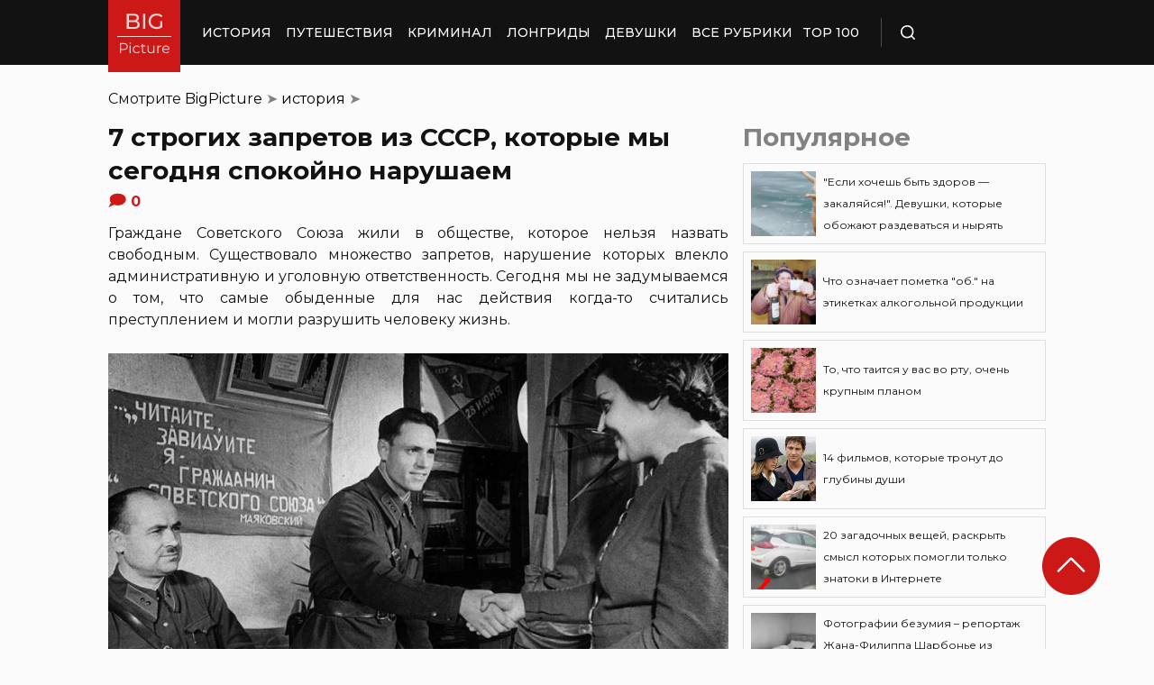

--- FILE ---
content_type: text/html; charset=UTF-8
request_url: https://bigpicture.ru/7-strogih-zapretov-iz-sssr/
body_size: 30193
content:
<!DOCTYPE html>
<html lang="ru" class="no-js">
<head><meta charset="UTF-8"><script>if(navigator.userAgent.match(/MSIE|Internet Explorer/i)||navigator.userAgent.match(/Trident\/7\..*?rv:11/i)){var href=document.location.href;if(!href.match(/[?&]nowprocket/)){if(href.indexOf("?")==-1){if(href.indexOf("#")==-1){document.location.href=href+"?nowprocket=1"}else{document.location.href=href.replace("#","?nowprocket=1#")}}else{if(href.indexOf("#")==-1){document.location.href=href+"&nowprocket=1"}else{document.location.href=href.replace("#","&nowprocket=1#")}}}}</script><script>class RocketLazyLoadScripts{constructor(e){this.triggerEvents=e,this.eventOptions={passive:!0},this.userEventListener=this.triggerListener.bind(this),this.delayedScripts={normal:[],async:[],defer:[]},this.allJQueries=[]}_addUserInteractionListener(e){this.triggerEvents.forEach((t=>window.addEventListener(t,e.userEventListener,e.eventOptions)))}_removeUserInteractionListener(e){this.triggerEvents.forEach((t=>window.removeEventListener(t,e.userEventListener,e.eventOptions)))}triggerListener(){this._removeUserInteractionListener(this),"loading"===document.readyState?document.addEventListener("DOMContentLoaded",this._loadEverythingNow.bind(this)):this._loadEverythingNow()}async _loadEverythingNow(){this._delayEventListeners(),this._delayJQueryReady(this),this._handleDocumentWrite(),this._registerAllDelayedScripts(),this._preloadAllScripts(),await this._loadScriptsFromList(this.delayedScripts.normal),await this._loadScriptsFromList(this.delayedScripts.defer),await this._loadScriptsFromList(this.delayedScripts.async),await this._triggerDOMContentLoaded(),await this._triggerWindowLoad(),window.dispatchEvent(new Event("rocket-allScriptsLoaded"))}_registerAllDelayedScripts(){document.querySelectorAll("script[type=rocketlazyloadscript]").forEach((e=>{e.hasAttribute("src")?e.hasAttribute("async")&&!1!==e.async?this.delayedScripts.async.push(e):e.hasAttribute("defer")&&!1!==e.defer||"module"===e.getAttribute("data-rocket-type")?this.delayedScripts.defer.push(e):this.delayedScripts.normal.push(e):this.delayedScripts.normal.push(e)}))}async _transformScript(e){return await this._requestAnimFrame(),new Promise((t=>{const n=document.createElement("script");let r;[...e.attributes].forEach((e=>{let t=e.nodeName;"type"!==t&&("data-rocket-type"===t&&(t="type",r=e.nodeValue),n.setAttribute(t,e.nodeValue))})),e.hasAttribute("src")?(n.addEventListener("load",t),n.addEventListener("error",t)):(n.text=e.text,t()),e.parentNode.replaceChild(n,e)}))}async _loadScriptsFromList(e){const t=e.shift();return t?(await this._transformScript(t),this._loadScriptsFromList(e)):Promise.resolve()}_preloadAllScripts(){var e=document.createDocumentFragment();[...this.delayedScripts.normal,...this.delayedScripts.defer,...this.delayedScripts.async].forEach((t=>{const n=t.getAttribute("src");if(n){const t=document.createElement("link");t.href=n,t.rel="preload",t.as="script",e.appendChild(t)}})),document.head.appendChild(e)}_delayEventListeners(){let e={};function t(t,n){!function(t){function n(n){return e[t].eventsToRewrite.indexOf(n)>=0?"rocket-"+n:n}e[t]||(e[t]={originalFunctions:{add:t.addEventListener,remove:t.removeEventListener},eventsToRewrite:[]},t.addEventListener=function(){arguments[0]=n(arguments[0]),e[t].originalFunctions.add.apply(t,arguments)},t.removeEventListener=function(){arguments[0]=n(arguments[0]),e[t].originalFunctions.remove.apply(t,arguments)})}(t),e[t].eventsToRewrite.push(n)}function n(e,t){let n=e[t];Object.defineProperty(e,t,{get:()=>n||function(){},set(r){e["rocket"+t]=n=r}})}t(document,"DOMContentLoaded"),t(window,"DOMContentLoaded"),t(window,"load"),t(window,"pageshow"),t(document,"readystatechange"),n(document,"onreadystatechange"),n(window,"onload"),n(window,"onpageshow")}_delayJQueryReady(e){let t=window.jQuery;Object.defineProperty(window,"jQuery",{get:()=>t,set(n){if(n&&n.fn&&!e.allJQueries.includes(n)){n.fn.ready=n.fn.init.prototype.ready=function(t){e.domReadyFired?t.bind(document)(n):document.addEventListener("rocket-DOMContentLoaded",(()=>t.bind(document)(n)))};const t=n.fn.on;n.fn.on=n.fn.init.prototype.on=function(){if(this[0]===window){function e(e){return e.split(" ").map((e=>"load"===e||0===e.indexOf("load.")?"rocket-jquery-load":e)).join(" ")}"string"==typeof arguments[0]||arguments[0]instanceof String?arguments[0]=e(arguments[0]):"object"==typeof arguments[0]&&Object.keys(arguments[0]).forEach((t=>{delete Object.assign(arguments[0],{[e(t)]:arguments[0][t]})[t]}))}return t.apply(this,arguments),this},e.allJQueries.push(n)}t=n}})}async _triggerDOMContentLoaded(){this.domReadyFired=!0,await this._requestAnimFrame(),document.dispatchEvent(new Event("rocket-DOMContentLoaded")),await this._requestAnimFrame(),window.dispatchEvent(new Event("rocket-DOMContentLoaded")),await this._requestAnimFrame(),document.dispatchEvent(new Event("rocket-readystatechange")),await this._requestAnimFrame(),document.rocketonreadystatechange&&document.rocketonreadystatechange()}async _triggerWindowLoad(){await this._requestAnimFrame(),window.dispatchEvent(new Event("rocket-load")),await this._requestAnimFrame(),window.rocketonload&&window.rocketonload(),await this._requestAnimFrame(),this.allJQueries.forEach((e=>e(window).trigger("rocket-jquery-load"))),window.dispatchEvent(new Event("rocket-pageshow")),await this._requestAnimFrame(),window.rocketonpageshow&&window.rocketonpageshow()}_handleDocumentWrite(){const e=new Map;document.write=document.writeln=function(t){const n=document.currentScript,r=document.createRange(),i=n.parentElement;let o=e.get(n);void 0===o&&(o=n.nextSibling,e.set(n,o));const a=document.createDocumentFragment();r.setStart(a,0),a.appendChild(r.createContextualFragment(t)),i.insertBefore(a,o)}}async _requestAnimFrame(){return new Promise((e=>requestAnimationFrame(e)))}static run(){const e=new RocketLazyLoadScripts(["keydown","mousemove","touchmove","touchstart","touchend","wheel"]);e._addUserInteractionListener(e)}}RocketLazyLoadScripts.run();</script>
    
    <meta http-equiv="X-UA-Compatible" content="IE=edge">
    <meta name="viewport" content="width=device-width, initial-scale=1.0">
    <link rel="icon" type="image/png" href="https://bigpicture.ru/wp-content/themes/bigpicture-new/assets/img/favicon.png">

	<meta name='robots' content='index, follow, max-image-preview:large, max-snippet:-1, max-video-preview:-1' />

	
	<title>7 строгих запретов из СССР, которые мы сегодня спокойно нарушаем &#187; BigPicture.ru</title><style id="rocket-critical-css">.aligncenter{clear:both}html,body,div,span,iframe,h1,h2,p,a,img,ul,li,form,header,nav{margin:0;padding:0;border:0;font-size:100%;vertical-align:baseline}:focus{outline:0}*{outline:none!important;-webkit-box-sizing:border-box!important;box-sizing:border-box!important}header,nav{display:block}body{line-height:1}ul{list-style:none}html{font-size:100%;-webkit-text-size-adjust:100%;-ms-text-size-adjust:100%}img{border:0;-ms-interpolation-mode:bicubic}form{margin:0}button,input{font-size:100%;margin:0;vertical-align:baseline;*vertical-align:middle}button,input{line-height:normal}button{text-transform:none}button{-webkit-appearance:button;*overflow:visible}button::-moz-focus-inner,input::-moz-focus-inner{border:0;padding:0}html,button,input{color:#414141}img{vertical-align:middle}.fix{width:100%;max-width:1040px;margin:0 auto}body{background:#f2f2f245}*{-webkit-box-sizing:border-box!important;box-sizing:border-box!important;-webkit-font-smoothing:antialiased;-moz-osx-font-smoothing:grayscale;color:#121212;font-family:'Montserrat',sans-serif;-moz-text-size-adjust:none;-webkit-text-size-adjust:none;-ms-text-size-adjust:none;outline:none!important}a{text-decoration:none}h1,.h1{font-weight:bold;font-size:24px;line-height:133%;text-align:left}h2{font-weight:bold;font-size:20px;line-height:150%}.header{background:#121212;max-height:72px;z-index:2;position:relative}.header_side{-webkit-box-align:center;-ms-flex-align:center;align-items:center;display:-webkit-box;display:-ms-flexbox;display:flex;height:100%}.header .fix{display:-webkit-box;display:-ms-flexbox;display:flex;height:72px;-webkit-box-align:center;-ms-flex-align:center;align-items:center;position:relative;background:inherit}.header_logo{height:80px;width:80px;min-width:80px;-ms-flex-item-align:start;align-self:flex-start;margin-right:24px}.header_logo img{width:100%;height:auto}@media (min-width:1041px){.header_menu{display:flex}}.header_menu ul{display:-webkit-box;display:-ms-flexbox;display:flex;-webkit-box-align:center;-ms-flex-align:center;align-items:center}.header_menu ul li:not(:last-child){margin-right:16px}.header_menu ul li a{color:#FFFFFF;font-weight:500;font-size:14px;line-height:171%;position:relative;white-space:nowrap;display:block;padding:25px 0;text-transform:uppercase}@media (min-width:1041px){.header_menu ul li a:not(.nohover):before{content:'';position:absolute;left:50%;-webkit-transform:translateX(-50%);transform:translateX(-50%);bottom:0;width:0;border-bottom:4px solid #F06313;opacity:0}}.header .additional_link{width:84px;height:100%;display:-webkit-box;display:-ms-flexbox;display:flex;-webkit-box-pack:center;-ms-flex-pack:center;justify-content:center;-webkit-box-align:center;-ms-flex-align:center;align-items:center}.header_search{padding-left:21px;height:32px;border-left:1px solid #4B4B4B;display:-webkit-box;display:-ms-flexbox;display:flex;margin-left:14px;-webkit-box-align:center;-ms-flex-align:center;align-items:center}.header_search_icon{height:16px;width:16px;min-width:16px}.header_search__search_icon{opacity:1}.header_search__close_icon{opacity:0}.search_form{position:absolute;left:0;top:0;z-index:-1;background:#121212;height:100%;display:-webkit-box;display:-ms-flexbox;display:flex;padding:20px;width:100%}.search_form input{background-color:#2e2e2e;color:#fff;font-weight:500;font-size:14px;line-height:24px;border:none;width:85%;display:-webkit-box;display:-ms-flexbox;display:flex;-webkit-box-align:center;-ms-flex-align:center;align-items:center;padding:10px 5px}.search_form button{background:#CC1917;font-weight:500;font-size:14px;display:-webkit-box;display:-ms-flexbox;display:flex;-webkit-box-align:center;-ms-flex-align:center;align-items:center;-webkit-box-pack:center;-ms-flex-pack:center;justify-content:center;line-height:24px;border:none;color:#FFFFFF;width:15%;padding:10px 5px}.hamb{min-width:16px;left:0;width:16px;height:12px;position:relative;-webkit-transform:rotate(0deg);transform:rotate(0deg);display:none;z-index:8}.hamb span{display:block;position:absolute;height:2px;width:100%;background:#FFFFFF;border-radius:1px;opacity:1;left:0;-webkit-transform:rotate(0deg);transform:rotate(0deg)}.hamb span:nth-child(1){top:0}.hamb span:nth-child(2),.hamb span:nth-child(3){top:50%;margin-top:-1px}.hamb span:nth-child(4){bottom:0}.article{font-size:14px;line-height:1.5;font-style:normal;font-weight:normal;display:-webkit-box;display:-ms-flexbox;display:flex;-webkit-box-align:start;-ms-flex-align:start;align-items:flex-start;margin-bottom:72px;margin-top:72px}.article__left_side{max-width:calc(100% - (336px + 16px));flex:2.048}.article__right_side{margin-left:16px;width:100%;flex:1;position:relative}.article__right_side .h1{color:#828282;margin-bottom:16px}.article__right_side .small_cards{margin-bottom:24px}.article__right_side .small_cards__item{padding:8px;display:-webkit-box;display:-ms-flexbox;display:flex;-webkit-box-align:center;-ms-flex-align:center;align-items:center;border:1px solid #DFDFDF;position:relative;text-decoration:none}.article__right_side .small_cards__item:not(:last-child){margin-bottom:8px}.article__right_side .small_cards__item .image{display:inline-block;width:72px;min-width:72px;height:72px;margin-right:8px}.article__right_side .small_cards__item .image img{width:100%;height:100%;-o-object-fit:cover;object-fit:cover;-o-object-position:center;object-position:center}.article__right_side .small_cards__item .title{font-size:12px;line-height:24px}.article p{font-size:16px;line-height:24px;font-style:normal;font-weight:400;margin-bottom:25px;text-align:justify}.article .p span{display:inherit}.article img{max-width:100%;height:auto}.article h1,.article .h1{font-weight:bold;font-size:28px;margin-bottom:32px}.article h2{font-weight:bold;font-size:22px;line-height:160%;margin-bottom:1em;margin-top:1em}.article a,.article a:visited{-webkit-text-decoration-line:underline;text-decoration-line:underline;color:#F06313}.article__left_side img{display:block;margin:10px 0}img.image_full_width{width:100%}#button_up{width:64px;height:64px;position:fixed;outline:none;right:60px;bottom:60px}.article__right_side .h1{margin-bottom:15px;margin-top:0}@media (max-width:1040px){.fix{width:90%}.hamb{display:inline-block;margin-left:24px}.mobile_menu.header_side{position:absolute;left:0;width:100%;background:#1B1B1B;-webkit-box-orient:vertical;-webkit-box-direction:normal;-ms-flex-direction:column;flex-direction:column;-webkit-box-align:center;-ms-flex-align:center;align-items:center;top:100%;z-index:-1;height:auto;-webkit-transform:translateY(-150%);transform:translateY(-150%)}.header{max-height:64px}.header_logo{width:72px;min-width:72px;height:72px}.header .fix{-webkit-box-pack:justify;-ms-flex-pack:justify;justify-content:space-between;height:64px}.header .fix:before,.header .fix:after{content:'';background:inherit;top:0;bottom:0;width:5vw;position:absolute}.header .fix:before{right:100%}.header .fix:after{left:100%}.header_search{border:none;padding:0;margin:0}.header_menu{width:100%}.header_menu ul{-webkit-box-orient:vertical;-webkit-box-direction:normal;-ms-flex-direction:column;flex-direction:column;-webkit-box-align:center;-ms-flex-align:center;align-items:center;background:#1B1B1B;padding-top:16px;width:100vw;margin-left:-5vw}.header_menu ul li{width:inherit}.header_menu ul li:not(:last-child){margin-right:0}.header_menu ul li a{padding:17px 0;text-align:center;background:#1B1B1B;width:inherit;display:-webkit-box;display:-ms-flexbox;display:flex;-webkit-box-align:center;-ms-flex-align:center;align-items:center;-webkit-box-pack:center;-ms-flex-pack:center;justify-content:center}.header .additional_link{height:auto;min-height:72px;margin:0;position:relative;background:#1B1B1B;width:100vw;display:-webkit-box;display:-ms-flexbox;display:flex;-webkit-box-orient:vertical;-webkit-box-direction:normal;-ms-flex-direction:column;flex-direction:column}.article__right_side{display:none}.article__left_side{max-width:100%}.article{margin:56px 0}}@media (max-width:660px){#button_up{display:none!important}.header{max-height:56px}.header .fix{height:56px}.header_logo{width:64px;min-width:64px;height:64px}}.article{margin-top:0px}#breadcrumbs{margin-top:50px;margin-bottom:16px}#breadcrumbs span{color:#828282}#breadcrumbs a{text-decoration:none;color:#000}.single #breadcrumbs .breadcrumb_last{display:none}#button_up{z-index:100}.origin_post{font-size:16px;line-height:24px;font-style:normal;font-weight:400;text-align:justify}</style><link rel="preload" as="style" href="https://fonts.googleapis.com/css2?family=Montserrat%3Aital%2Cwght%400%2C400%3B0%2C500%3B0%2C600%3B0%2C700%3B1%2C400%3B1%2C500&#038;ver=4a623c01403b6241a15e72195e745b4e&#038;display=swap" /><link rel="stylesheet" href="https://fonts.googleapis.com/css2?family=Montserrat%3Aital%2Cwght%400%2C400%3B0%2C500%3B0%2C600%3B0%2C700%3B1%2C400%3B1%2C500&#038;ver=4a623c01403b6241a15e72195e745b4e&#038;display=swap" media="print" onload="this.media='all'" /><noscript><link rel="preload" href="https://fonts.googleapis.com/css2?family=Montserrat%3Aital%2Cwght%400%2C400%3B0%2C500%3B0%2C600%3B0%2C700%3B1%2C400%3B1%2C500&#038;ver=4a623c01403b6241a15e72195e745b4e&#038;display=swap" data-rocket-async="style" as="style" onload="this.onload=null;this.rel='stylesheet'" /></noscript>
	<meta name="description" content="Гражданам СССР были недоступны самые простые действия, которые сегодня считаются обыденными. Предлагаем вам познакомиться с 7 советскими запретами, вызывающими недоумение" />
	<link rel="canonical" href="https://bigpicture.ru/7-strogih-zapretov-iz-sssr/" />
	<meta property="og:locale" content="ru_RU" />
	<meta property="og:type" content="article" />
	<meta property="og:title" content="7 строгих запретов из СССР, которые мы сегодня спокойно нарушаем" />
	<meta property="og:description" content="Граждане Советского Союза жили в обществе, которое нельзя назвать свободным. Существовало множество запретов, нарушение которых влекло административную" />
	<meta property="og:url" content="https://bigpicture.ru/7-strogih-zapretov-iz-sssr/" />
	<meta property="og:site_name" content="БигПикча НОВОСТИ В ФОТОГРАФИЯХ" />
	<meta property="article:published_time" content="2025-09-12T05:50:00+00:00" />
	<meta property="og:image" content="https://bigpicture.ru/wp-content/uploads/2023/08/bigpicture_ru_kmo_047066_00106_2_t218_173226.jpg" />
	<meta property="og:image:width" content="800" />
	<meta property="og:image:height" content="450" />
	<meta property="og:image:type" content="image/jpeg" />
	<meta name="author" content="Игорь Ловков" />
	<meta name="twitter:card" content="summary_large_image" />
	<meta name="twitter:label1" content="Написано автором" />
	<meta name="twitter:data1" content="Игорь Ловков" />
	<meta name="twitter:label2" content="Примерное время для чтения" />
	<meta name="twitter:data2" content="5 минут" />
	<script type="application/ld+json" class="yoast-schema-graph">{"@context":"https://schema.org","@graph":[{"@type":"Article","@id":"https://bigpicture.ru/7-strogih-zapretov-iz-sssr/#article","isPartOf":{"@id":"https://bigpicture.ru/7-strogih-zapretov-iz-sssr/"},"author":{"name":"Игорь Ловков","@id":"https://bigpicture.ru/#/schema/person/dc927e0fce9ebd9ee19aac29406488a0"},"headline":"7 строгих запретов из СССР, которые мы сегодня спокойно нарушаем","datePublished":"2025-09-12T05:50:00+00:00","dateModified":"2025-09-12T05:50:00+00:00","mainEntityOfPage":{"@id":"https://bigpicture.ru/7-strogih-zapretov-iz-sssr/"},"wordCount":565,"publisher":{"@id":"https://bigpicture.ru/#organization"},"image":{"@id":"https://bigpicture.ru/7-strogih-zapretov-iz-sssr/#primaryimage"},"thumbnailUrl":"https://bigpicture.ru/wp-content/uploads/2023/08/bigpicture_ru_kmo_047066_00106_2_t218_173226.jpg","keywords":["законы","запреты","преступление","режим","социализм","СССР"],"articleSection":["история","Советский Союз"],"inLanguage":"ru-RU"},{"@type":"WebPage","@id":"https://bigpicture.ru/7-strogih-zapretov-iz-sssr/","url":"https://bigpicture.ru/7-strogih-zapretov-iz-sssr/","name":"7 строгих запретов из СССР, которые мы сегодня спокойно нарушаем &#187; BigPicture.ru","isPartOf":{"@id":"https://bigpicture.ru/#website"},"primaryImageOfPage":{"@id":"https://bigpicture.ru/7-strogih-zapretov-iz-sssr/#primaryimage"},"image":{"@id":"https://bigpicture.ru/7-strogih-zapretov-iz-sssr/#primaryimage"},"thumbnailUrl":"https://bigpicture.ru/wp-content/uploads/2023/08/bigpicture_ru_kmo_047066_00106_2_t218_173226.jpg","datePublished":"2025-09-12T05:50:00+00:00","dateModified":"2025-09-12T05:50:00+00:00","description":"Граждане Советского Союза жили в обществе, которое нельзя назвать свободным. Существовало множество запретов, нарушение которых влекло административную","breadcrumb":{"@id":"https://bigpicture.ru/7-strogih-zapretov-iz-sssr/#breadcrumb"},"inLanguage":"ru-RU","potentialAction":[{"@type":"ReadAction","target":["https://bigpicture.ru/7-strogih-zapretov-iz-sssr/"]}]},{"@type":"ImageObject","inLanguage":"ru-RU","@id":"https://bigpicture.ru/7-strogih-zapretov-iz-sssr/#primaryimage","url":"https://bigpicture.ru/wp-content/uploads/2023/08/bigpicture_ru_kmo_047066_00106_2_t218_173226.jpg","contentUrl":"https://bigpicture.ru/wp-content/uploads/2023/08/bigpicture_ru_kmo_047066_00106_2_t218_173226.jpg","width":800,"height":450,"caption":"Bigpicture ru kmo 047066 00106 2 t218 173226"},{"@type":"BreadcrumbList","@id":"https://bigpicture.ru/7-strogih-zapretov-iz-sssr/#breadcrumb","itemListElement":[{"@type":"ListItem","position":1,"name":"BigPicture","item":"https://bigpicture.ru/"},{"@type":"ListItem","position":2,"name":"история","item":"https://bigpicture.ru/category/istoriya/"},{"@type":"ListItem","position":3,"name":"7 строгих запретов из СССР, которые мы сегодня спокойно нарушаем"}]},{"@type":"WebSite","@id":"https://bigpicture.ru/#website","url":"https://bigpicture.ru/","name":"БигПикча НОВОСТИ В ФОТОГРАФИЯХ","description":"Фоторепортажи, фотопроекты, полезные статьи, интересные истории, лонгриды, тесты, мемы","publisher":{"@id":"https://bigpicture.ru/#organization"},"potentialAction":[{"@type":"SearchAction","target":{"@type":"EntryPoint","urlTemplate":"https://bigpicture.ru/?s={search_term_string}"},"query-input":"required name=search_term_string"}],"inLanguage":"ru-RU"},{"@type":"Organization","@id":"https://bigpicture.ru/#organization","name":"BigPicture.ru Новости в фотографиях","url":"https://bigpicture.ru/","logo":{"@type":"ImageObject","inLanguage":"ru-RU","@id":"https://bigpicture.ru/#/schema/logo/image/","url":"https://bigpicture.ru/wp-content/uploads/2021/10/bigpicture_ru_bigpiclogo.png","contentUrl":"https://bigpicture.ru/wp-content/uploads/2021/10/bigpicture_ru_bigpiclogo.png","width":989,"height":689,"caption":"BigPicture.ru Новости в фотографиях"},"image":{"@id":"https://bigpicture.ru/#/schema/logo/image/"}},{"@type":"Person","@id":"https://bigpicture.ru/#/schema/person/dc927e0fce9ebd9ee19aac29406488a0","name":"Игорь Ловков","image":{"@type":"ImageObject","inLanguage":"ru-RU","@id":"https://bigpicture.ru/#/schema/person/image/","url":"https://secure.gravatar.com/avatar/f8d89da2ea52d9f9b27b18a986d71c3b8ea768719b163755f3f6da5c9272e971?s=96&d=mm&r=g","contentUrl":"https://secure.gravatar.com/avatar/f8d89da2ea52d9f9b27b18a986d71c3b8ea768719b163755f3f6da5c9272e971?s=96&d=mm&r=g","caption":"Игорь Ловков"}}]}</script>
	


<link rel='dns-prefetch' href='//fonts.googleapis.com' />
<link href='https://fonts.gstatic.com' crossorigin rel='preconnect' />
<link rel="alternate" title="oEmbed (JSON)" type="application/json+oembed" href="https://bigpicture.ru/wp-json/oembed/1.0/embed?url=https%3A%2F%2Fbigpicture.ru%2F7-strogih-zapretov-iz-sssr%2F" />
<link rel="alternate" title="oEmbed (XML)" type="text/xml+oembed" href="https://bigpicture.ru/wp-json/oembed/1.0/embed?url=https%3A%2F%2Fbigpicture.ru%2F7-strogih-zapretov-iz-sssr%2F&#038;format=xml" />
<style id='wp-img-auto-sizes-contain-inline-css' type='text/css'>
img:is([sizes=auto i],[sizes^="auto," i]){contain-intrinsic-size:3000px 1500px}
/*# sourceURL=wp-img-auto-sizes-contain-inline-css */
</style>
<style id='wp-emoji-styles-inline-css' type='text/css'>

	img.wp-smiley, img.emoji {
		display: inline !important;
		border: none !important;
		box-shadow: none !important;
		height: 1em !important;
		width: 1em !important;
		margin: 0 0.07em !important;
		vertical-align: -0.1em !important;
		background: none !important;
		padding: 0 !important;
	}
/*# sourceURL=wp-emoji-styles-inline-css */
</style>
<style id='wp-block-library-inline-css' type='text/css'>
:root{--wp-block-synced-color:#7a00df;--wp-block-synced-color--rgb:122,0,223;--wp-bound-block-color:var(--wp-block-synced-color);--wp-editor-canvas-background:#ddd;--wp-admin-theme-color:#007cba;--wp-admin-theme-color--rgb:0,124,186;--wp-admin-theme-color-darker-10:#006ba1;--wp-admin-theme-color-darker-10--rgb:0,107,160.5;--wp-admin-theme-color-darker-20:#005a87;--wp-admin-theme-color-darker-20--rgb:0,90,135;--wp-admin-border-width-focus:2px}@media (min-resolution:192dpi){:root{--wp-admin-border-width-focus:1.5px}}.wp-element-button{cursor:pointer}:root .has-very-light-gray-background-color{background-color:#eee}:root .has-very-dark-gray-background-color{background-color:#313131}:root .has-very-light-gray-color{color:#eee}:root .has-very-dark-gray-color{color:#313131}:root .has-vivid-green-cyan-to-vivid-cyan-blue-gradient-background{background:linear-gradient(135deg,#00d084,#0693e3)}:root .has-purple-crush-gradient-background{background:linear-gradient(135deg,#34e2e4,#4721fb 50%,#ab1dfe)}:root .has-hazy-dawn-gradient-background{background:linear-gradient(135deg,#faaca8,#dad0ec)}:root .has-subdued-olive-gradient-background{background:linear-gradient(135deg,#fafae1,#67a671)}:root .has-atomic-cream-gradient-background{background:linear-gradient(135deg,#fdd79a,#004a59)}:root .has-nightshade-gradient-background{background:linear-gradient(135deg,#330968,#31cdcf)}:root .has-midnight-gradient-background{background:linear-gradient(135deg,#020381,#2874fc)}:root{--wp--preset--font-size--normal:16px;--wp--preset--font-size--huge:42px}.has-regular-font-size{font-size:1em}.has-larger-font-size{font-size:2.625em}.has-normal-font-size{font-size:var(--wp--preset--font-size--normal)}.has-huge-font-size{font-size:var(--wp--preset--font-size--huge)}.has-text-align-center{text-align:center}.has-text-align-left{text-align:left}.has-text-align-right{text-align:right}.has-fit-text{white-space:nowrap!important}#end-resizable-editor-section{display:none}.aligncenter{clear:both}.items-justified-left{justify-content:flex-start}.items-justified-center{justify-content:center}.items-justified-right{justify-content:flex-end}.items-justified-space-between{justify-content:space-between}.screen-reader-text{border:0;clip-path:inset(50%);height:1px;margin:-1px;overflow:hidden;padding:0;position:absolute;width:1px;word-wrap:normal!important}.screen-reader-text:focus{background-color:#ddd;clip-path:none;color:#444;display:block;font-size:1em;height:auto;left:5px;line-height:normal;padding:15px 23px 14px;text-decoration:none;top:5px;width:auto;z-index:100000}html :where(.has-border-color){border-style:solid}html :where([style*=border-top-color]){border-top-style:solid}html :where([style*=border-right-color]){border-right-style:solid}html :where([style*=border-bottom-color]){border-bottom-style:solid}html :where([style*=border-left-color]){border-left-style:solid}html :where([style*=border-width]){border-style:solid}html :where([style*=border-top-width]){border-top-style:solid}html :where([style*=border-right-width]){border-right-style:solid}html :where([style*=border-bottom-width]){border-bottom-style:solid}html :where([style*=border-left-width]){border-left-style:solid}html :where(img[class*=wp-image-]){height:auto;max-width:100%}:where(figure){margin:0 0 1em}html :where(.is-position-sticky){--wp-admin--admin-bar--position-offset:var(--wp-admin--admin-bar--height,0px)}@media screen and (max-width:600px){html :where(.is-position-sticky){--wp-admin--admin-bar--position-offset:0px}}

/*# sourceURL=wp-block-library-inline-css */
</style><style id='global-styles-inline-css' type='text/css'>
:root{--wp--preset--aspect-ratio--square: 1;--wp--preset--aspect-ratio--4-3: 4/3;--wp--preset--aspect-ratio--3-4: 3/4;--wp--preset--aspect-ratio--3-2: 3/2;--wp--preset--aspect-ratio--2-3: 2/3;--wp--preset--aspect-ratio--16-9: 16/9;--wp--preset--aspect-ratio--9-16: 9/16;--wp--preset--color--black: #000000;--wp--preset--color--cyan-bluish-gray: #abb8c3;--wp--preset--color--white: #ffffff;--wp--preset--color--pale-pink: #f78da7;--wp--preset--color--vivid-red: #cf2e2e;--wp--preset--color--luminous-vivid-orange: #ff6900;--wp--preset--color--luminous-vivid-amber: #fcb900;--wp--preset--color--light-green-cyan: #7bdcb5;--wp--preset--color--vivid-green-cyan: #00d084;--wp--preset--color--pale-cyan-blue: #8ed1fc;--wp--preset--color--vivid-cyan-blue: #0693e3;--wp--preset--color--vivid-purple: #9b51e0;--wp--preset--gradient--vivid-cyan-blue-to-vivid-purple: linear-gradient(135deg,rgb(6,147,227) 0%,rgb(155,81,224) 100%);--wp--preset--gradient--light-green-cyan-to-vivid-green-cyan: linear-gradient(135deg,rgb(122,220,180) 0%,rgb(0,208,130) 100%);--wp--preset--gradient--luminous-vivid-amber-to-luminous-vivid-orange: linear-gradient(135deg,rgb(252,185,0) 0%,rgb(255,105,0) 100%);--wp--preset--gradient--luminous-vivid-orange-to-vivid-red: linear-gradient(135deg,rgb(255,105,0) 0%,rgb(207,46,46) 100%);--wp--preset--gradient--very-light-gray-to-cyan-bluish-gray: linear-gradient(135deg,rgb(238,238,238) 0%,rgb(169,184,195) 100%);--wp--preset--gradient--cool-to-warm-spectrum: linear-gradient(135deg,rgb(74,234,220) 0%,rgb(151,120,209) 20%,rgb(207,42,186) 40%,rgb(238,44,130) 60%,rgb(251,105,98) 80%,rgb(254,248,76) 100%);--wp--preset--gradient--blush-light-purple: linear-gradient(135deg,rgb(255,206,236) 0%,rgb(152,150,240) 100%);--wp--preset--gradient--blush-bordeaux: linear-gradient(135deg,rgb(254,205,165) 0%,rgb(254,45,45) 50%,rgb(107,0,62) 100%);--wp--preset--gradient--luminous-dusk: linear-gradient(135deg,rgb(255,203,112) 0%,rgb(199,81,192) 50%,rgb(65,88,208) 100%);--wp--preset--gradient--pale-ocean: linear-gradient(135deg,rgb(255,245,203) 0%,rgb(182,227,212) 50%,rgb(51,167,181) 100%);--wp--preset--gradient--electric-grass: linear-gradient(135deg,rgb(202,248,128) 0%,rgb(113,206,126) 100%);--wp--preset--gradient--midnight: linear-gradient(135deg,rgb(2,3,129) 0%,rgb(40,116,252) 100%);--wp--preset--font-size--small: 13px;--wp--preset--font-size--medium: 20px;--wp--preset--font-size--large: 36px;--wp--preset--font-size--x-large: 42px;--wp--preset--spacing--20: 0.44rem;--wp--preset--spacing--30: 0.67rem;--wp--preset--spacing--40: 1rem;--wp--preset--spacing--50: 1.5rem;--wp--preset--spacing--60: 2.25rem;--wp--preset--spacing--70: 3.38rem;--wp--preset--spacing--80: 5.06rem;--wp--preset--shadow--natural: 6px 6px 9px rgba(0, 0, 0, 0.2);--wp--preset--shadow--deep: 12px 12px 50px rgba(0, 0, 0, 0.4);--wp--preset--shadow--sharp: 6px 6px 0px rgba(0, 0, 0, 0.2);--wp--preset--shadow--outlined: 6px 6px 0px -3px rgb(255, 255, 255), 6px 6px rgb(0, 0, 0);--wp--preset--shadow--crisp: 6px 6px 0px rgb(0, 0, 0);}:where(.is-layout-flex){gap: 0.5em;}:where(.is-layout-grid){gap: 0.5em;}body .is-layout-flex{display: flex;}.is-layout-flex{flex-wrap: wrap;align-items: center;}.is-layout-flex > :is(*, div){margin: 0;}body .is-layout-grid{display: grid;}.is-layout-grid > :is(*, div){margin: 0;}:where(.wp-block-columns.is-layout-flex){gap: 2em;}:where(.wp-block-columns.is-layout-grid){gap: 2em;}:where(.wp-block-post-template.is-layout-flex){gap: 1.25em;}:where(.wp-block-post-template.is-layout-grid){gap: 1.25em;}.has-black-color{color: var(--wp--preset--color--black) !important;}.has-cyan-bluish-gray-color{color: var(--wp--preset--color--cyan-bluish-gray) !important;}.has-white-color{color: var(--wp--preset--color--white) !important;}.has-pale-pink-color{color: var(--wp--preset--color--pale-pink) !important;}.has-vivid-red-color{color: var(--wp--preset--color--vivid-red) !important;}.has-luminous-vivid-orange-color{color: var(--wp--preset--color--luminous-vivid-orange) !important;}.has-luminous-vivid-amber-color{color: var(--wp--preset--color--luminous-vivid-amber) !important;}.has-light-green-cyan-color{color: var(--wp--preset--color--light-green-cyan) !important;}.has-vivid-green-cyan-color{color: var(--wp--preset--color--vivid-green-cyan) !important;}.has-pale-cyan-blue-color{color: var(--wp--preset--color--pale-cyan-blue) !important;}.has-vivid-cyan-blue-color{color: var(--wp--preset--color--vivid-cyan-blue) !important;}.has-vivid-purple-color{color: var(--wp--preset--color--vivid-purple) !important;}.has-black-background-color{background-color: var(--wp--preset--color--black) !important;}.has-cyan-bluish-gray-background-color{background-color: var(--wp--preset--color--cyan-bluish-gray) !important;}.has-white-background-color{background-color: var(--wp--preset--color--white) !important;}.has-pale-pink-background-color{background-color: var(--wp--preset--color--pale-pink) !important;}.has-vivid-red-background-color{background-color: var(--wp--preset--color--vivid-red) !important;}.has-luminous-vivid-orange-background-color{background-color: var(--wp--preset--color--luminous-vivid-orange) !important;}.has-luminous-vivid-amber-background-color{background-color: var(--wp--preset--color--luminous-vivid-amber) !important;}.has-light-green-cyan-background-color{background-color: var(--wp--preset--color--light-green-cyan) !important;}.has-vivid-green-cyan-background-color{background-color: var(--wp--preset--color--vivid-green-cyan) !important;}.has-pale-cyan-blue-background-color{background-color: var(--wp--preset--color--pale-cyan-blue) !important;}.has-vivid-cyan-blue-background-color{background-color: var(--wp--preset--color--vivid-cyan-blue) !important;}.has-vivid-purple-background-color{background-color: var(--wp--preset--color--vivid-purple) !important;}.has-black-border-color{border-color: var(--wp--preset--color--black) !important;}.has-cyan-bluish-gray-border-color{border-color: var(--wp--preset--color--cyan-bluish-gray) !important;}.has-white-border-color{border-color: var(--wp--preset--color--white) !important;}.has-pale-pink-border-color{border-color: var(--wp--preset--color--pale-pink) !important;}.has-vivid-red-border-color{border-color: var(--wp--preset--color--vivid-red) !important;}.has-luminous-vivid-orange-border-color{border-color: var(--wp--preset--color--luminous-vivid-orange) !important;}.has-luminous-vivid-amber-border-color{border-color: var(--wp--preset--color--luminous-vivid-amber) !important;}.has-light-green-cyan-border-color{border-color: var(--wp--preset--color--light-green-cyan) !important;}.has-vivid-green-cyan-border-color{border-color: var(--wp--preset--color--vivid-green-cyan) !important;}.has-pale-cyan-blue-border-color{border-color: var(--wp--preset--color--pale-cyan-blue) !important;}.has-vivid-cyan-blue-border-color{border-color: var(--wp--preset--color--vivid-cyan-blue) !important;}.has-vivid-purple-border-color{border-color: var(--wp--preset--color--vivid-purple) !important;}.has-vivid-cyan-blue-to-vivid-purple-gradient-background{background: var(--wp--preset--gradient--vivid-cyan-blue-to-vivid-purple) !important;}.has-light-green-cyan-to-vivid-green-cyan-gradient-background{background: var(--wp--preset--gradient--light-green-cyan-to-vivid-green-cyan) !important;}.has-luminous-vivid-amber-to-luminous-vivid-orange-gradient-background{background: var(--wp--preset--gradient--luminous-vivid-amber-to-luminous-vivid-orange) !important;}.has-luminous-vivid-orange-to-vivid-red-gradient-background{background: var(--wp--preset--gradient--luminous-vivid-orange-to-vivid-red) !important;}.has-very-light-gray-to-cyan-bluish-gray-gradient-background{background: var(--wp--preset--gradient--very-light-gray-to-cyan-bluish-gray) !important;}.has-cool-to-warm-spectrum-gradient-background{background: var(--wp--preset--gradient--cool-to-warm-spectrum) !important;}.has-blush-light-purple-gradient-background{background: var(--wp--preset--gradient--blush-light-purple) !important;}.has-blush-bordeaux-gradient-background{background: var(--wp--preset--gradient--blush-bordeaux) !important;}.has-luminous-dusk-gradient-background{background: var(--wp--preset--gradient--luminous-dusk) !important;}.has-pale-ocean-gradient-background{background: var(--wp--preset--gradient--pale-ocean) !important;}.has-electric-grass-gradient-background{background: var(--wp--preset--gradient--electric-grass) !important;}.has-midnight-gradient-background{background: var(--wp--preset--gradient--midnight) !important;}.has-small-font-size{font-size: var(--wp--preset--font-size--small) !important;}.has-medium-font-size{font-size: var(--wp--preset--font-size--medium) !important;}.has-large-font-size{font-size: var(--wp--preset--font-size--large) !important;}.has-x-large-font-size{font-size: var(--wp--preset--font-size--x-large) !important;}
/*# sourceURL=global-styles-inline-css */
</style>

<style id='classic-theme-styles-inline-css' type='text/css'>
/*! This file is auto-generated */
.wp-block-button__link{color:#fff;background-color:#32373c;border-radius:9999px;box-shadow:none;text-decoration:none;padding:calc(.667em + 2px) calc(1.333em + 2px);font-size:1.125em}.wp-block-file__button{background:#32373c;color:#fff;text-decoration:none}
/*# sourceURL=/wp-includes/css/classic-themes.min.css */
</style>

<link rel='preload'  href='https://bigpicture.ru/wp-content/themes/bigpicture-new/assets/css/reset.css?ver=4a623c01403b6241a15e72195e745b4e' data-rocket-async="style" as="style" onload="this.onload=null;this.rel='stylesheet'" type='text/css' media='all' />
<link rel='preload'  href='https://bigpicture.ru/wp-content/themes/bigpicture-new/assets/css/scroll-pagination.css?ver=4a623c01403b6241a15e72195e745b4e' data-rocket-async="style" as="style" onload="this.onload=null;this.rel='stylesheet'" type='text/css' media='all' />
<link rel='preload'  href='https://bigpicture.ru/wp-content/themes/bigpicture-new/assets/css/style.css?ver=4a623c01403b6241a15e72195e745b4e' data-rocket-async="style" as="style" onload="this.onload=null;this.rel='stylesheet'" type='text/css' media='all' />
<link rel='preload'  href='https://bigpicture.ru/wp-content/themes/bigpicture-new/assets/css/media.css?ver=4a623c01403b6241a15e72195e745b4e' data-rocket-async="style" as="style" onload="this.onload=null;this.rel='stylesheet'" type='text/css' media='all' />
<link rel='preload'  href='https://bigpicture.ru/wp-content/themes/bigpicture-new/assets/css/new-style.css?ver=4a623c01403b6241a15e72195e745b4e' data-rocket-async="style" as="style" onload="this.onload=null;this.rel='stylesheet'" type='text/css' media='all' />
<script type="rocketlazyloadscript" data-rocket-type="text/javascript" src="https://bigpicture.ru/wp-includes/js/jquery/jquery.min.js?ver=3.7.1" id="jquery-core-js" defer></script>
<script type="rocketlazyloadscript" data-rocket-type="text/javascript" src="https://bigpicture.ru/wp-includes/js/jquery/jquery-migrate.min.js?ver=3.4.1" id="jquery-migrate-js" defer></script>
<script type="rocketlazyloadscript" data-rocket-type="text/javascript" src="https://bigpicture.ru/wp-content/themes/bigpicture-new/assets/js/custom-scroll-pagination.js?ver=4a623c01403b6241a15e72195e745b4e" id="bp-scroll-pagination-js" defer></script>
<link rel="https://api.w.org/" href="https://bigpicture.ru/wp-json/" /><link rel="alternate" title="JSON" type="application/json" href="https://bigpicture.ru/wp-json/wp/v2/posts/1749546" />
<noscript><style id="rocket-lazyload-nojs-css">.rll-youtube-player, [data-lazy-src]{display:none !important;}</style></noscript><script type="rocketlazyloadscript">
/*! loadCSS rel=preload polyfill. [c]2017 Filament Group, Inc. MIT License */
(function(w){"use strict";if(!w.loadCSS){w.loadCSS=function(){}}
var rp=loadCSS.relpreload={};rp.support=(function(){var ret;try{ret=w.document.createElement("link").relList.supports("preload")}catch(e){ret=!1}
return function(){return ret}})();rp.bindMediaToggle=function(link){var finalMedia=link.media||"all";function enableStylesheet(){link.media=finalMedia}
if(link.addEventListener){link.addEventListener("load",enableStylesheet)}else if(link.attachEvent){link.attachEvent("onload",enableStylesheet)}
setTimeout(function(){link.rel="stylesheet";link.media="only x"});setTimeout(enableStylesheet,3000)};rp.poly=function(){if(rp.support()){return}
var links=w.document.getElementsByTagName("link");for(var i=0;i<links.length;i++){var link=links[i];if(link.rel==="preload"&&link.getAttribute("as")==="style"&&!link.getAttribute("data-loadcss")){link.setAttribute("data-loadcss",!0);rp.bindMediaToggle(link)}}};if(!rp.support()){rp.poly();var run=w.setInterval(rp.poly,500);if(w.addEventListener){w.addEventListener("load",function(){rp.poly();w.clearInterval(run)})}else if(w.attachEvent){w.attachEvent("onload",function(){rp.poly();w.clearInterval(run)})}}
if(typeof exports!=="undefined"){exports.loadCSS=loadCSS}
else{w.loadCSS=loadCSS}}(typeof global!=="undefined"?global:this))
</script>
                
	<meta name="msvalidate.01" content="94799B5C7926BDAC31607177FF9416A9" /> 
	<meta name='wmail-verification' content='eb76ebdd61020c1fa54691e6e945ee77' /> 
	<meta name="verify-admitad" content="85aa579eea" /> 
	<meta name="pmail-verification" content="1eb65fdd4af620d88b0a184aeda4e8e0">

	<meta name="cmsmagazine" content="4c8ecdd8a707d4bd711f02b2e5b56053" />

    <script type="rocketlazyloadscript">
        var ajaxurl = 'https://bigpicture.ru/wp-admin/admin-ajax.php';
    </script>

            
        <script async type='text/javascript' src="//s.luxcdn.com/t/195490/360_light.js"></script>
        
    </head>
<body class="wp-singular post-template-default single single-post postid-1749546 single-format-standard wp-theme-bigpicture-new">
            
        <script type="rocketlazyloadscript" async src="https://yandex.ru/ads/system/header-bidding.js"></script>
        <script type="rocketlazyloadscript" data-rocket-type="text/javascript" src="https://ads.digitalcaramel.com/js/bigpicture.ru.js" defer></script>
        <script type="rocketlazyloadscript">window.yaContextCb = window.yaContextCb || []</script>
        <script type="rocketlazyloadscript" src="https://yandex.ru/ads/system/context.js" async></script>
        
        
            <script type="rocketlazyloadscript" data-rocket-type="text/javascript" async src="https://relap.io/v7/relap.js" data-relap-token="VbvC8QOH7hPuQ0ZD"></script>
        

        
        
        <script type="rocketlazyloadscript">
        (function(r,G,t){function H(){var a=!1;if(c===c.top)a=e.referrer;else try{a=c.top.location.href}catch(b){a=e.referrer?e.referrer:c.location.href}return a}function I(){var a=!1;if(c===c.top)a=c.location;else try{a=c.top.location.href?c.top.location:!1}catch(b){e.referrer?(a=e,a=a.createElement("a"),a.href=e.referrer):a=c.location}a&&(a=J={href:a.href,host:a.host,hostname:a.hostname,origin:a.origin,pathname:a.pathname,port:a.port,protocol:a.protocol,hash:a.hash,search:a.search});return a}function u(){var a=
        !1;try{a=c.top.document.getElementsByTagName("title")[0].innerHTML}catch(b){}if(!a)try{a=e.getElementsByTagName("title")[0].innerHTML}catch(b){}a&&(a=a.trim().substring(0,256));return a}function z(a){return Object.keys(a).map(function(b){return b+"="+encodeURIComponent(a[b])}).join("&")}function f(a){return"undefined"!=typeof a}function p(a,b){b=f(b)?b:!1;return f(a)?a:b}function A(a,b){return f(b)?(b=Math.pow(10,b),Math.round(a*b)/b):Math.round(a)}function K(a){a=""+a;var b=0,d;for(d=0;d<a.length;d++){var g=
        a.charCodeAt(d);b=(b<<5)-b+g;b|=0}return b}function v(){var a=e.querySelector("script").parentNode;v=function(){return a};return v()}function L(){var a=c;try{a=a.top}catch(g){}var b=!1;try{b=p(a[M])}catch(g){}if(b&&-1!==p(b.contentAlert,-1))a=!!b.contentAlert;else if(b=e,a=null,b){b=b||e;b=b.getElementsByTagName("meta");for(var d=b.length;d--;)if("clickio-content"===p(b[d].name).toLowerCase()&&p(b[d].content)){a="alert"==b[d].content.toLowerCase();break}}return a}function w(){if(h.length&&f(c.yaContextCb)&&
        null!==k.state)for(var a=0;a<h.length;a++)c.yaContextCb.push(h[a]),h.splice(a,1),a--}function q(a){a?l(1):l(0);w();t&&"function"===typeof t&&t(k.state)}function l(a){k.state=a}function B(){var a=L();if(null!==a)return q(!a),!0;a={site_area_id:r};var b=u();b&&(a.title=b);(b=H())&&(a.r=b);(b=I().href)&&(a.l=b);var d=K(z(a));if(f(x[d]))return q(x[d]),!0;var g=!1,m="__lxCstmChk__"+((new Date).getTime()%1E7*100+A(99*Math.random()));c[m]={};c[m].adxAllowed=function(C){g||(g=!0,y&&(clearTimeout(y),y=null),
        x[d]=C,q(C),delete c[m])};a.f=m;a.rt=(new Date).getTime()%1E7*100+A(99*Math.random());var n=e.createElement("script");n.setAttribute("type","text/javascript");n.setAttribute("src","https://luxcdn.com/hbadx/?"+z(a));n.onload=function(){D.removeChild(n)};D.appendChild(n);var y=setTimeout(function(){g||(g=!0,console.log("policy timeout"),q(0),delete c[m])},G)}var e=document,c=window,J=null,M="__lxG__";if(f(c.__clADF__)&&f(c.__clADF__.cmd)&&f(c.__clADF__.cmd.enqueued))return!1;c.__clADF__=c.__clADF__||
        {};var k=c.__clADF__;l(null);k.cmd=k.cmd||[];var h=k.cmd;if(f(Object.defineProperty))Object.defineProperty(h,"enqueued",{enumerable:!1,configurable:!1,writable:!1,value:"static"}),Object.defineProperty(h,"push",{configurable:!0,enumerable:!1,writable:!0,value:function(){var a=Array.prototype.push.apply(this,arguments);w();return a}});else{h.enqueued=!0;var E=function(){w();setTimeout(function(){E()},50)};E()}var F=u(),D=v();l(0);var x={};c.addEventListener("scroll",function(){var a=u();a!==F&&(F=
        a,l(null),B())});B()})(
            195490,
            3000
        );
        </script>

        

        
        <script async type="text/javascript" src="//s.luxcdn.com/t/195490/360_light.js"></script>
        
    
                                        
                
            
    
    <script type="text/javascript">!(function(w,d,s,l,x){w[l]=w[l]||[];w[l].t=w[l].t||new Date().getTime();var f=d.getElementsByTagName(s)[0],j=d.createElement(s);j.async=!0;j.src='//web.tolstoycomments.com/sitejs/app.js?i='+l+'&x='+x+'&t='+w[l].t;f.parentNode.insertBefore(j,f);})(window,document,'script','tolstoycomments','3395');</script>
    

    
    <script type="rocketlazyloadscript" data-rocket-type="text/javascript">
    var _tmr = window._tmr || (window._tmr = []);
    _tmr.push({id: "3083113", type: "pageView", start: (new Date()).getTime()});
    (function (d, w, id) {
    if (d.getElementById(id)) return;
    var ts = d.createElement("script"); ts.type = "text/javascript"; ts.async = true; ts.id = id;
    ts.src = "https://top-fwz1.mail.ru/js/code.js";
    var f = function () {var s = d.getElementsByTagName("script")[0]; s.parentNode.insertBefore(ts, s);};
    if (w.opera == "[object Opera]") { d.addEventListener("DOMContentLoaded", f, false); } else { f(); }
    })(document, window, "topmailru-code");
    </script><noscript><div>
        <img src="https://top-fwz1.mail.ru/counter?id=3083113;js=na" style="border:0;position:absolute;left:-9999px;" alt="Top.Mail.Ru" />
    </div></noscript>
    


    
    <script type="rocketlazyloadscript" data-rocket-type="text/javascript" >
        (function(m,e,t,r,i,k,a){m[i]=m[i]||function(){(m[i].a=m[i].a||[]).push(arguments)};
        m[i].l=1*new Date();k=e.createElement(t),a=e.getElementsByTagName(t)[0],k.async=1,k.src=r,a.parentNode.insertBefore(k,a)})
        (window, document, "script", "https://mc.yandex.ru/metrika/tag.js", "ym");

        ym(46799085, "init", {
                clickmap:true,
                trackLinks:true,
                accurateTrackBounce:true,
                webvisor:true,
                trackHash:true
        });
        </script>
        <noscript><div><img src="https://mc.yandex.ru/watch/46799085" style="position:absolute; left:-9999px;" alt="" /></div></noscript>
        

    
    <script type="rocketlazyloadscript" async src="https://www.googletagmanager.com/gtag/js?id=UA-123181515-1"></script>
    <script type="rocketlazyloadscript">
    window.dataLayer = window.dataLayer || [];
    function gtag(){dataLayer.push(arguments);}
    gtag('js', new Date());
    gtag('config', 'UA-123181515-1');
    </script>
    

    
    <script type="rocketlazyloadscript">
    !function(f,b,e,v,n,t,s)
    {if(f.fbq)return;n=f.fbq=function(){n.callMethod?
    n.callMethod.apply(n,arguments):n.queue.push(arguments)};
    if(!f._fbq)f._fbq=n;n.push=n;n.loaded=!0;n.version='2.0';
    n.queue=[];t=b.createElement(e);t.async=!0;
    t.src=v;s=b.getElementsByTagName(e)[0];
    s.parentNode.insertBefore(t,s)}(window, document,'script',
    'https://connect.facebook.net/en_US/fbevents.js');
    fbq('init', '2166221583599312');
    fbq('track', 'PageView');
    </script>
    <noscript><img height="1" width="1" style="display:none"
    src="https://www.facebook.com/tr?id=2166221583599312&ev=PageView&noscript=1"
    /></noscript>
    

    
    <script type="rocketlazyloadscript">
        window.fbAsyncInit = function() {
            FB.init({
            appId      : '1874543442855321',
            xfbml      : true,
            version    : 'v3.2'
            });
            FB.AppEvents.logPageView();
        };

        (function(d, s, id){
            var js, fjs = d.getElementsByTagName(s)[0];
            if (d.getElementById(id)) {return;}
            js = d.createElement(s); js.id = id;
            js.src = "https://connect.facebook.net/en_US/sdk.js";
            fjs.parentNode.insertBefore(js, fjs);
        }(document, 'script', 'facebook-jssdk'));
    </script>
    

    
    <script async type='text/javascript' src='//s.luxcdn.com/t/195490/360_light.js'></script>
    <script class='__lxGc__' type='text/javascript'>
    ((__lxGc__=window.__lxGc__||{'s':{},'b':0})['s']['_195490']=__lxGc__['s']['_195490']||{'b':{}})['b']['_651250']={'i':__lxGc__.b++};
    </script>

    

    <header class="header">
    <div class="fix">
        <a href="/" class="header_logo">
            <img data-no-lazy="1" src="https://bigpicture.ru/wp-content/themes/bigpicture-new/assets/img/logo.svg" alt="Логотип BigPicture">
        </a>

        <div class="header_side mobile_menu">
            <nav class="header_menu">
                <ul id="menu-main-menu" class=""><li id="menu-item-1406796" class="menu-item menu-item-type-taxonomy menu-item-object-category current-post-ancestor current-menu-parent current-post-parent menu-item-1406796"><a href="https://bigpicture.ru/category/istoriya/">История</a></li>
<li id="menu-item-1406797" class="menu-item menu-item-type-taxonomy menu-item-object-category menu-item-1406797"><a href="https://bigpicture.ru/category/puteshestviya/">Путешествия</a></li>
<li id="menu-item-1807001" class="menu-item menu-item-type-taxonomy menu-item-object-category menu-item-1807001"><a href="https://bigpicture.ru/category/criminal/">Криминал</a></li>
<li id="menu-item-1406799" class="menu-item menu-item-type-taxonomy menu-item-object-category menu-item-1406799"><a href="https://bigpicture.ru/category/longridy/">Лонгриды</a></li>
<li id="menu-item-1807000" class="menu-item menu-item-type-taxonomy menu-item-object-category menu-item-1807000"><a href="https://bigpicture.ru/category/girls/">Девушки</a></li>
<li id="menu-item-1406800" class="menu-item menu-item-type-custom menu-item-object-custom menu-item-1406800"><a href="/rubriki/">Все рубрики</a></li>
</ul>				<ul>
                    <li class="additional_link">
                        <a href="https://bigpicture.ru/top100/" class="">TOP 100</a>
                    </li>
				</ul>
            </nav>
        </div>

        <div class="header_side">
            <div class="header_search">
                <svg class="header_search_icon open_search" width="16" height="16" viewBox="0 0 16 16" fill="none" xmlns="http://www.w3.org/2000/svg">
                    <g class="header_search__close_icon" style="opacity: 0">
                        <rect x="6" y="11.8335" width="16" height="1.5" rx="0.75" transform="rotate(-45 5.10547 17.8335)" fill="white"/>
                        <rect x="25" y="18.8945" width="16" height="1.5" rx="0.75" transform="rotate(-135 17.8335 18.8945)" fill="white"/>
                    </g>
                    <path class="header_search__search_icon" fill-rule="evenodd" clip-rule="evenodd" d="M1.60001 7.2C1.60001 4.10721 4.10722 1.6 7.20004 1.6C10.2928 1.6 12.8001 4.10721 12.8001 7.2C12.8001 8.70863 12.2035 10.0779 11.2334 11.0849C11.2059 11.106 11.1795 11.1291 11.1543 11.1543C11.1291 11.1795 11.106 11.2059 11.0849 11.2334C10.0779 12.2035 8.70864 12.8 7.20004 12.8C4.10722 12.8 1.60001 10.2928 1.60001 7.2ZM11.6942 12.8256C10.4624 13.8108 8.90004 14.4 7.20004 14.4C3.22357 14.4 0 11.1765 0 7.2C0 3.22355 3.22357 0 7.20004 0C11.1765 0 14.4001 3.22355 14.4001 7.2C14.4001 8.90003 13.8109 10.4625 12.8255 11.6942L15.7657 14.6343C16.0781 14.9467 16.0781 15.4533 15.7657 15.7657C15.4533 16.0781 14.9467 16.0781 14.6343 15.7657L11.6942 12.8256Z" fill="white"/>
                </svg>
            </div>

            <div class="hamb">
                <span></span>
                <span></span>
                <span></span>
                <span></span>
            </div>
        </div>

        <form action="/" method="get" class="search_form">
            <input type="text" value="" name="s" id="s" placeholder="Поиск" />
            <button>Поиск</button>
        </form>
    </div>
</header>    <main>
        <div class="fix">

    <p id="breadcrumbs">	Смотрите
<span><span><a href="https://bigpicture.ru/">BigPicture</a></span> ➤ <span><a href="https://bigpicture.ru/category/istoriya/">история</a></span> ➤ <span class="breadcrumb_last" aria-current="page">7 строгих запретов из СССР, которые мы сегодня спокойно нарушаем</span></span></p><div class="article">
    
    <div class="article__left_side">

                                            <div class="origin_post">
                
<script type="text/javascript">
	window["tolstoycomments"] = window["tolstoycomments"] || [];
	window["tolstoycomments"].push({
		action: "init",
		values: {
			comment_class: "tolstoycomments-cc"
		}
	});
</script>



<h1>7 строгих запретов из СССР, которые мы сегодня спокойно нарушаем</h1>

<div id="chatcounter" style="display: flex; margin-top: -28px; margin-bottom: 11px; width: fit-content;">
    <svg version="1.1" xmlns="http://www.w3.org/2000/svg" xmlns:xlink="http://www.w3.org/1999/xlink" preserveAspectRatio="xMidYMid meet" viewBox="0 0 50 50" width="20" height="20">
    <defs><path d="M7.5 31.5C5.52 28.94 4.51 25.95 4.51 22.61C4.51 17.72 6.98 13.62 11.65 10.78C15.65 8.34 21.02 6.99 26.75 6.99C34.3 6.99 41.16 9.36 45.11 13.31C47.7 15.9 49.01 19.04 49 22.63C48.99 27.84 46.53 32.21 41.88 35.25C37.87 37.88 32.5 39.33 26.76 39.33C23.29 39.33 19.88 38.79 16.84 37.76C11.81 39.69 4.05 43.6 3.97 43.64C3.77 43.74 2.78 44.24 0.99 45.15C4.9 36.96 7.07 32.41 7.5 31.5ZM12.84 12.72C10.08 14.41 6.79 17.48 6.79 22.61C6.79 25.65 7.77 28.34 9.71 30.59C9.74 30.63 9.9 30.82 10.19 31.16C7.62 36.55 6.19 39.55 5.9 40.15C8.78 38.75 13.18 36.69 16.43 35.48C16.45 35.47 16.58 35.42 16.82 35.33C17.05 35.41 17.18 35.46 17.21 35.47C20.1 36.51 23.4 37.05 26.76 37.05C32.06 37.05 36.99 35.74 40.63 33.35C43.4 31.53 46.71 28.19 46.72 22.63C46.73 19.66 45.64 17.07 43.5 14.92C39.97 11.39 33.71 9.27 26.75 9.27C21.43 9.27 16.49 10.5 12.84 12.72Z" id="c2Dg4qti7n"></path><path d="M47.95 23.12C47.95 31.74 38.3 38.72 26.4 38.72C14.5 38.72 4.85 31.74 4.85 23.12C4.85 14.5 14.5 7.52 26.4 7.52C38.3 7.52 47.95 14.5 47.95 23.12Z" id="fb8ridZnzX"></path><path d="M19.34 28.23C20.68 29.73 18.7 33.68 14.92 37.03C11.14 40.38 6.99 41.88 5.65 40.37C4.31 38.86 6.3 34.92 10.08 31.57C13.86 28.22 18 26.72 19.34 28.23Z" id="e9gEgHHM9"></path></defs><g><g><g><use xlink:href="#c2Dg4qti7n" opacity="1" fill="#cc1917" fill-opacity="1"></use></g><g><use xlink:href="#fb8ridZnzX" opacity="1" fill="#cc1917" fill-opacity="1"></use></g><g><use xlink:href="#e9gEgHHM9" opacity="1" fill="#cc1917" fill-opacity="1"></use></g></g></g></svg>
    <span style="margin-left: 5px; font-weight: 700; color: #cc1917;" class="tolstoycomments-cc" data-url="https://bigpicture.ru/7-strogih-zapretov-iz-sssr/">0</span>
</div>

<script type="rocketlazyloadscript">
	function toAnchor(anchor) {
		let id = "#" + anchor;
		let el = document.querySelector(id); // элемент до которого нужно скролить страницу
		    el.scrollIntoView({
                block: 'start', // если start то страница будет прокручена к началу элемента 
                behavior: 'smooth' // отвечает за плавную прокрутку
		    });
	}
	let ChatCounter = document.getElementById('chatcounter');
	ChatCounter.style.cursor = "pointer";
	ChatCounter.onclick = function() { toAnchor("chat"); };
</script>

<p>&#1043;&#1088;&#1072;&#1078;&#1076;&#1072;&#1085;&#1077; &#1057;&#1086;&#1074;&#1077;&#1090;&#1089;&#1082;&#1086;&#1075;&#1086; &#1057;&#1086;&#1102;&#1079;&#1072; &#1078;&#1080;&#1083;&#1080; &#1074;&nbsp;&#1086;&#1073;&#1097;&#1077;&#1089;&#1090;&#1074;&#1077;, &#1082;&#1086;&#1090;&#1086;&#1088;&#1086;&#1077; &#1085;&#1077;&#1083;&#1100;&#1079;&#1103; &#1085;&#1072;&#1079;&#1074;&#1072;&#1090;&#1100; &#1089;&#1074;&#1086;&#1073;&#1086;&#1076;&#1085;&#1099;&#1084;. &#1057;&#1091;&#1097;&#1077;&#1089;&#1090;&#1074;&#1086;&#1074;&#1072;&#1083;&#1086; &#1084;&#1085;&#1086;&#1078;&#1077;&#1089;&#1090;&#1074;&#1086; &#1079;&#1072;&#1087;&#1088;&#1077;&#1090;&#1086;&#1074;, &#1085;&#1072;&#1088;&#1091;&#1096;&#1077;&#1085;&#1080;&#1077; &#1082;&#1086;&#1090;&#1086;&#1088;&#1099;&#1093; &#1074;&#1083;&#1077;&#1082;&#1083;&#1086; &#1072;&#1076;&#1084;&#1080;&#1085;&#1080;&#1089;&#1090;&#1088;&#1072;&#1090;&#1080;&#1074;&#1085;&#1091;&#1102; &#1080;&nbsp;&#1091;&#1075;&#1086;&#1083;&#1086;&#1074;&#1085;&#1091;&#1102; &#1086;&#1090;&#1074;&#1077;&#1090;&#1089;&#1090;&#1074;&#1077;&#1085;&#1085;&#1086;&#1089;&#1090;&#1100;. &#1057;&#1077;&#1075;&#1086;&#1076;&#1085;&#1103; &#1084;&#1099;&nbsp;&#1085;&#1077;&nbsp;&#1079;&#1072;&#1076;&#1091;&#1084;&#1099;&#1074;&#1072;&#1077;&#1084;&#1089;&#1103; &#1086;&nbsp;&#1090;&#1086;&#1084;, &#1095;&#1090;&#1086; &#1089;&#1072;&#1084;&#1099;&#1077; &#1086;&#1073;&#1099;&#1076;&#1077;&#1085;&#1085;&#1099;&#1077; &#1076;&#1083;&#1103; &#1085;&#1072;&#1089; &#1076;&#1077;&#1081;&#1089;&#1090;&#1074;&#1080;&#1103; &#1082;&#1086;&#1075;&#1076;&#1072;-&#1090;&#1086; &#1089;&#1095;&#1080;&#1090;&#1072;&#1083;&#1080;&#1089;&#1100; &#1087;&#1088;&#1077;&#1089;&#1090;&#1091;&#1087;&#1083;&#1077;&#1085;&#1080;&#1077;&#1084; &#1080;&nbsp;&#1084;&#1086;&#1075;&#1083;&#1080; &#1088;&#1072;&#1079;&#1088;&#1091;&#1096;&#1080;&#1090;&#1100; &#1095;&#1077;&#1083;&#1086;&#1074;&#1077;&#1082;&#1091; &#1078;&#1080;&#1079;&#1085;&#1100;.<p><picture data-class="image-container alignnone size-full wp-image-1749579"><img fetchpriority="high" decoding="async" class="remove-lazy" src="https://bigpicture.ru/wp-content/uploads/2023/08/bigpicture_ru_kmo_047066_00106_2_t218_173226.jpg" alt="Bigpicture ru kmo 047066 00106 2 t218 173226" width="800" height="450"></picture></p><h2>&#1047;&#1072;&#1087;&#1088;&#1077;&#1090; &#1085;&#1072;&nbsp;&#1074;&#1099;&#1077;&#1079;&#1076; &#1079;&#1072;&nbsp;&#1088;&#1091;&#1073;&#1077;&#1078;</h2><p><picture data-class="image-container alignnone wp-image-1749581"><img decoding="async" class="alignnone wp-image-1749581" src="https://bigpicture.ru/wp-content/uploads/2023/08/bigpicture_ru_1483459766112754596.jpg" alt="Bigpicture ru 1483459766112754596" width="748" height="522"></picture></p><p>&#1042;&nbsp;&#1085;&#1072;&#1096;&#1080; &#1076;&#1085;&#1080; &#1074;&#1099;&#1077;&#1093;&#1072;&#1090;&#1100; &#1079;&#1072;&nbsp;&#1075;&#1088;&#1072;&#1085;&#1080;&#1094;&#1091; &#1089;&#1086;&#1074;&#1089;&#1077;&#1084; &#1085;&#1077;&#1089;&#1083;&#1086;&#1078;&#1085;&#1086;. &#1053;&#1091;&#1078;&#1085;&#1086; &#1074;&#1089;&#1077;&#1075;&#1086; &#1083;&#1080;&#1096;&#1100; &#1074;&#1099;&#1073;&#1088;&#1072;&#1090;&#1100; &#1084;&#1077;&#1089;&#1090;&#1086;, &#1086;&#1092;&#1086;&#1088;&#1084;&#1080;&#1090;&#1100; &#1074;&#1080;&#1079;&#1091;, &#1079;&#1072;&#1073;&#1088;&#1086;&#1085;&#1080;&#1088;&#1086;&#1074;&#1072;&#1090;&#1100; &#1086;&#1090;&#1077;&#1083;&#1100; &#1080;&nbsp;&#1082;&#1091;&#1087;&#1080;&#1090;&#1100; &#1073;&#1080;&#1083;&#1077;&#1090;&#1099;. &#1052;&#1085;&#1086;&#1075;&#1080;&#1077; &#1077;&#1078;&#1077;&#1075;&#1086;&#1076;&#1085;&#1086; &#1087;&#1086;&#1082;&#1080;&#1076;&#1072;&#1102;&#1090; &#1089;&#1090;&#1088;&#1072;&#1085;&#1091; &#1085;&#1072;&nbsp;&#1074;&#1088;&#1077;&#1084;&#1103; &#1086;&#1090;&#1087;&#1091;&#1089;&#1082;&#1072;, &#1085;&#1072;&#1089;&#1083;&#1072;&#1078;&#1076;&#1072;&#1103;&#1089;&#1100; &#1086;&#1090;&#1076;&#1099;&#1093;&#1086;&#1084; &#1074;&nbsp;&#1101;&#1082;&#1079;&#1086;&#1090;&#1080;&#1095;&#1077;&#1089;&#1082;&#1080;&#1093; &#1090;&#1077;&#1087;&#1083;&#1099;&#1093; &#1089;&#1090;&#1088;&#1072;&#1085;&#1072;&#1093;. &#1053;&#1086;&nbsp;&#1074;&nbsp;&#1057;&#1057;&#1057;&#1056; &#1074;&#1089;&#1077; &#1073;&#1099;&#1083;&#1086; &#1080;&#1085;&#1072;&#1095;&#1077;. &#1044;&#1072;&#1078;&#1077; &#1074;&nbsp;&#1089;&#1086;&#1094;&#1080;&#1072;&#1083;&#1080;&#1089;&#1090;&#1080;&#1095;&#1077;&#1089;&#1082;&#1080;&#1077; &#1089;&#1090;&#1088;&#1072;&#1085;&#1099; &#1087;&#1086;&#1077;&#1093;&#1072;&#1090;&#1100; &#1073;&#1099;&#1083;&#1086; &#1085;&#1077;&#1074;&#1077;&#1088;&#1086;&#1103;&#1090;&#1085;&#1086; &#1089;&#1083;&#1086;&#1078;&#1085;&#1086;, &#1085;&#1077;&nbsp;&#1075;&#1086;&#1074;&#1086;&#1088;&#1103; &#1091;&#1078;&#1077; &#1086;&nbsp;&#1082;&#1072;&#1087;&#1080;&#1090;&#1072;&#1083;&#1080;&#1089;&#1090;&#1080;&#1095;&#1077;&#1089;&#1082;&#1080;&#1093; &#1089;&#1090;&#1088;&#1072;&#1085;&#1072;&#1093;. &#1043;&#1088;&#1072;&#1078;&#1076;&#1072;&#1085;&#1080;&#1085;&#1091; &#1057;&#1086;&#1102;&#1079;&#1072; &#1076;&#1083;&#1103; &#1074;&#1099;&#1077;&#1079;&#1076;&#1072; &#1079;&#1072;&nbsp;&#1088;&#1091;&#1073;&#1077;&#1078; &#1085;&#1091;&#1078;&#1085;&#1086; &#1073;&#1099;&#1083;&#1086; &#1087;&#1086;&#1083;&#1091;&#1095;&#1080;&#1090;&#1100; &#1088;&#1072;&#1079;&#1088;&#1077;&#1096;&#1077;&#1085;&#1080;&#1077; &#1086;&#1090;&nbsp;&#1075;&#1086;&#1089;&#1091;&#1076;&#1072;&#1088;&#1089;&#1090;&#1074;&#1072;, &#1095;&#1090;&#1086; &#1073;&#1099;&#1083;&#1086; &#1087;&#1086;&#1076; &#1089;&#1080;&#1083;&#1091; &#1076;&#1072;&#1083;&#1077;&#1082;&#1086; &#1085;&#1077;&nbsp;&#1082;&#1072;&#1078;&#1076;&#1086;&#1084;&#1091;.</p><p>
<div id="vid_vpaut_div" style=" display:inline-block;width:100%;height:320px" vid_vpaut_pl="2524"></div><script type="rocketlazyloadscript" data-rocket-type="text/javascript" src="https://videoroll.net/js/vid_vpaut_script.js" async></script>
</p><h2>&#1047;&#1072;&#1087;&#1088;&#1077;&#1090; &#1085;&#1072;&nbsp;&#1082;&#1088;&#1080;&#1090;&#1080;&#1082;&#1091; &#1074;&#1083;&#1072;&#1089;&#1090;&#1077;&#1081;</h2><p><picture data-class="image-container alignnone wp-image-1749582"><img decoding="async" class="alignnone wp-image-1749582" src="https://bigpicture.ru/wp-content/uploads/2023/08/bigpicture_ru_8035-678x381-1.jpg" alt="Bigpicture ru 8035 678x381" width="739" height="415"></picture></p><p>&#1051;&#1102;&#1073;&#1099;&#1077; &#1088;&#1072;&#1079;&#1075;&#1086;&#1074;&#1086;&#1088;&#1099; &#1080;&#1083;&#1080; &#1076;&#1077;&#1081;&#1089;&#1090;&#1074;&#1080;&#1103;, &#1087;&#1086;&#1088;&#1086;&#1095;&#1072;&#1097;&#1080;&#1077; &#1089;&#1086;&#1074;&#1077;&#1090;&#1089;&#1082;&#1080;&#1081; &#1089;&#1090;&#1088;&#1086;&#1081;, &#1074;&nbsp;&#1057;&#1057;&#1057;&#1056; &#1073;&#1099;&#1083;&#1080; &#1089;&#1090;&#1088;&#1086;&#1075;&#1086; &#1079;&#1072;&#1087;&#1088;&#1077;&#1097;&#1077;&#1085;&#1099;. &#1057;&#1091;&#1097;&#1077;&#1089;&#1090;&#1074;&#1086;&#1074;&#1072;&#1083;&#1086; &#1076;&#1072;&#1078;&#1077; &#1086;&#1089;&#1086;&#1073;&#1086;&#1077; &#1087;&#1086;&#1085;&#1103;&#1090;&#1080;&#1077; &#1076;&#1083;&#1103; &#1090;&#1072;&#1082;&#1080;&#1093; &#1089;&#1083;&#1091;&#1095;&#1072;&#1077;&#1074;&nbsp;&mdash; &#1072;&#1085;&#1090;&#1080;&#1089;&#1086;&#1074;&#1077;&#1090;&#1095;&#1080;&#1085;&#1072;. &#1045;&#1075;&#1086; &#1074;&#1074;&#1077;&#1083;&#1080; &#1074;&nbsp;&#1085;&#1072;&#1095;&#1072;&#1083;&#1077; 1920-&#1093; &#1075;&#1086;&#1076;&#1086;&#1074; &#1080;&nbsp;&#1089;&#1091;&#1097;&#1077;&#1089;&#1090;&#1074;&#1086;&#1074;&#1072;&#1083;&#1086; &#1086;&#1085;&#1086; &#1076;&#1086;&nbsp;&#1082;&#1086;&#1085;&#1094;&#1072; 1980-&#1093;. &#1057;&#1090;&#1072;&#1090;&#1100;&#1080;, &#1082;&#1072;&#1089;&#1072;&#1102;&#1097;&#1080;&#1077;&#1089;&#1103; &#1072;&#1085;&#1090;&#1080;&#1089;&#1086;&#1074;&#1077;&#1090;&#1089;&#1082;&#1086;&#1081; &#1076;&#1077;&#1103;&#1090;&#1077;&#1083;&#1100;&#1085;&#1086;&#1089;&#1090;&#1080;, &#1087;&#1086;&#1103;&#1074;&#1080;&#1083;&#1080;&#1089;&#1100; &#1074;&nbsp;&#1088;&#1072;&#1079;&#1076;&#1077;&#1083;&#1077; &laquo;&#1082;&#1086;&#1085;&#1090;&#1088;&#1088;&#1077;&#1074;&#1086;&#1083;&#1102;&#1094;&#1080;&#1086;&#1085;&#1085;&#1099;&#1077; &#1087;&#1088;&#1077;&#1089;&#1090;&#1091;&#1087;&#1083;&#1077;&#1085;&#1080;&#1103;&raquo; &#1059;&#1075;&#1086;&#1083;&#1086;&#1074;&#1085;&#1086;&#1075;&#1086; &#1082;&#1086;&#1076;&#1077;&#1082;&#1089;&#1072; &#1056;&#1057;&#1060;&#1057;&#1056; &#1074;&nbsp;1922 &#1075;&#1086;&#1076;&#1091;. &#1047;&#1072;&nbsp;&#1088;&#1072;&#1089;&#1087;&#1088;&#1086;&#1089;&#1090;&#1088;&#1072;&#1085;&#1077;&#1085;&#1080;&#1077; &#1085;&#1077;&#1078;&#1077;&#1083;&#1072;&#1090;&#1077;&#1083;&#1100;&#1085;&#1086;&#1081; &#1080;&#1085;&#1092;&#1086;&#1088;&#1084;&#1072;&#1094;&#1080;&#1080; &#1086;&nbsp;&#1076;&#1077;&#1081;&#1089;&#1090;&#1074;&#1091;&#1102;&#1097;&#1077;&#1084; &#1089;&#1090;&#1088;&#1086;&#1077; &#1084;&#1086;&#1078;&#1085;&#1086; &#1073;&#1099;&#1083;&#1086; &#1087;&#1086;&#1087;&#1072;&#1089;&#1090;&#1100; &#1079;&#1072;&nbsp;&#1088;&#1077;&#1096;&#1077;&#1090;&#1082;&#1091; &#1080;&#1083;&#1080; &#1085;&#1072;&nbsp;&#1087;&#1088;&#1080;&#1085;&#1091;&#1076;&#1080;&#1090;&#1077;&#1083;&#1100;&#1085;&#1086;&#1077; &#1083;&#1077;&#1095;&#1077;&#1085;&#1080;&#1077; &#1074;&nbsp;&#1087;&#1089;&#1080;&#1093;&#1080;&#1072;&#1090;&#1088;&#1080;&#1095;&#1077;&#1089;&#1082;&#1091;&#1102; &#1082;&#1083;&#1080;&#1085;&#1080;&#1082;&#1091;, &#1095;&#1090;&#1086; &#1073;&#1099;&#1083;&#1086; &#1077;&#1097;&#1077; &#1089;&#1090;&#1088;&#1072;&#1096;&#1085;&#1077;&#1077;.</p><h2>&#1047;&#1072;&#1087;&#1088;&#1077;&#1090; &#1085;&#1072;&nbsp;&#1086;&#1073;&#1086;&#1088;&#1086;&#1090; &#1074;&#1072;&#1083;&#1102;&#1090;&#1085;&#1099;&#1093; &#1089;&#1088;&#1077;&#1076;&#1089;&#1090;&#1074;</h2><p><picture data-class="image-container alignnone size-full wp-image-1749583"><img loading="lazy" decoding="async" class="alignnone size-full wp-image-1749583" src="https://bigpicture.ru/wp-content/uploads/2023/08/bigpicture_ru_b3611fbfc7aa2311d3d8be235b6134c3_ce_900x599x0x48.jpg" alt="Bigpicture ru b3611fbfc7aa2311d3d8be235b6134c3 ce 900x599x0x48" width="900" height="599" srcset="https://bigpicture.ru/wp-content/uploads/2023/08/bigpicture_ru_b3611fbfc7aa2311d3d8be235b6134c3_ce_900x599x0x48.jpg 900w, https://bigpicture.ru/wp-content/uploads/2023/08/bigpicture_ru_b3611fbfc7aa2311d3d8be235b6134c3_ce_900x599x0x48-800x532.jpg 800w, https://bigpicture.ru/wp-content/uploads/2023/08/bigpicture_ru_b3611fbfc7aa2311d3d8be235b6134c3_ce_900x599x0x48-768x511.jpg 768w, https://bigpicture.ru/wp-content/uploads/2023/08/bigpicture_ru_b3611fbfc7aa2311d3d8be235b6134c3_ce_900x599x0x48-728x485.jpg 728w" sizes="auto, (max-width: 900px) 100vw, 900px" /></picture></p><p>&#1042;&nbsp;&#1057;&#1057;&#1057;&#1056; &#1083;&#1102;&#1073;&#1099;&#1077; &#1086;&#1087;&#1077;&#1088;&#1072;&#1094;&#1080;&#1080; &#1089;&nbsp;&#1080;&#1085;&#1086;&#1089;&#1090;&#1088;&#1072;&#1085;&#1085;&#1086;&#1081; &#1074;&#1072;&#1083;&#1102;&#1090;&#1086;&#1081; &#1073;&#1099;&#1083;&#1080; &#1084;&#1086;&#1085;&#1086;&#1087;&#1086;&#1083;&#1080;&#1077;&#1081; &#1075;&#1086;&#1089;&#1091;&#1076;&#1072;&#1088;&#1089;&#1090;&#1074;&#1072;. &#1050;&#1086;&#1085;&#1077;&#1095;&#1085;&#1086;, &laquo;&#1095;&#1077;&#1088;&#1085;&#1099;&#1081; &#1088;&#1099;&#1085;&#1086;&#1082;&raquo; &#1089;&#1091;&#1097;&#1077;&#1089;&#1090;&#1074;&#1086;&#1074;&#1072;&#1083;, &#1085;&#1086;&nbsp;&#1077;&#1075;&#1086; &#1086;&#1087;&#1077;&#1088;&#1072;&#1090;&#1086;&#1088;&#1099; &#1088;&#1080;&#1089;&#1082;&#1086;&#1074;&#1072;&#1083;&#1080; &#1087;&#1086;&#1083;&#1091;&#1095;&#1080;&#1090;&#1100; &#1073;&#1086;&#1083;&#1100;&#1096;&#1080;&#1077; &#1089;&#1088;&#1086;&#1082;&#1080; &#1080;&#1083;&#1080; &#1076;&#1072;&#1078;&#1077; &#1074;&#1099;&#1089;&#1096;&#1091;&#1102; &#1084;&#1077;&#1088;&#1091;. &#1045;&#1089;&#1083;&#1080; &#1075;&#1088;&#1072;&#1078;&#1076;&#1072;&#1085;&#1080;&#1085; &#1074;&#1099;&#1077;&#1079;&#1078;&#1072;&#1083; &#1079;&#1072;&nbsp;&#1088;&#1091;&#1073;&#1077;&#1078;, &#1086;&#1085;&nbsp;&#1084;&#1086;&#1075; &#1086;&#1073;&#1084;&#1077;&#1085;&#1103;&#1090;&#1100; &#1088;&#1091;&#1073;&#1083;&#1080; &#1085;&#1072;&nbsp;&#1074;&#1072;&#1083;&#1102;&#1090;&#1091; &#1086;&#1092;&#1080;&#1094;&#1080;&#1072;&#1083;&#1100;&#1085;&#1086; &#1091;&nbsp;&#1075;&#1086;&#1089;&#1091;&#1076;&#1072;&#1088;&#1089;&#1090;&#1074;&#1072;. &#1055;&#1088;&#1072;&#1074;&#1076;&#1072;, &#1101;&#1090;&#1086; &#1073;&#1099;&#1083;&#1080; &#1084;&#1080;&#1079;&#1077;&#1088;&#1085;&#1099;&#1077; &#1089;&#1091;&#1084;&#1084;&#1099;, &#1082;&#1086;&#1090;&#1086;&#1088;&#1099;&#1093; &#1077;&#1076;&#1074;&#1072; &#1093;&#1074;&#1072;&#1090;&#1072;&#1083;&#1086; &#1085;&#1072;&nbsp;&#1089;&#1072;&#1084;&#1099;&#1077; &#1086;&#1089;&#1085;&#1086;&#1074;&#1085;&#1099;&#1077; &#1085;&#1091;&#1078;&#1076;&#1099;.</p><p>
        
        
        <script async type='text/javascript' src='//s.luxcdn.com/t/195490/360_light.js'></script>
        <script class='__lxGc__' type='text/javascript'> ((__lxGc__=window.__lxGc__||{'s':{},'b':0})['s']['_195490']=__lxGc__['s']['_195490']||{'b':{}})['b']['_668109']={'i':__lxGc__.b++}; </script>
        <script async type='text/javascript' src='//s.luxcdn.com/t/195490/360_light.js'></script>
        <script class='__lxGc__' type='text/javascript'> ((__lxGc__=window.__lxGc__||{'s':{},'b':0})['s']['_195490']=__lxGc__['s']['_195490']||{'b':{}})['b']['_668107']={'i':__lxGc__.b++}; </script>
    
</p><h2>&#1047;&#1072;&#1087;&#1088;&#1077;&#1090; &#1085;&#1072;&nbsp;&#1089;&#1084;&#1077;&#1085;&#1091; &#1084;&#1077;&#1089;&#1090;&#1072; &#1078;&#1080;&#1090;&#1077;&#1083;&#1100;&#1089;&#1090;&#1074;&#1072;</h2><p><picture data-class="image-container alignnone wp-image-1749584"><img loading="lazy" decoding="async" class="alignnone wp-image-1749584" src="https://bigpicture.ru/wp-content/uploads/2023/08/bigpicture_ru_4-97.jpg" alt="Bigpicture ru 4 97" width="795" height="631"></picture></p><p>&#1057;&#1077;&#1081;&#1095;&#1072;&#1089; &#1082;&#1072;&#1078;&#1076;&#1099;&#1081; &#1089;&#1072;&#1084; &#1074;&#1087;&#1088;&#1072;&#1074;&#1077; &#1074;&#1099;&#1073;&#1080;&#1088;&#1072;&#1090;&#1100; &#1084;&#1077;&#1089;&#1090;&#1086;, &#1075;&#1076;&#1077; &#1073;&#1091;&#1076;&#1077;&#1090; &#1078;&#1080;&#1090;&#1100;. &#1042;&nbsp;&#1057;&#1086;&#1102;&#1079;&#1077; &#1090;&#1072;&#1082;&#1072;&#1103; &#1088;&#1086;&#1089;&#1082;&#1086;&#1096;&#1100; &#1073;&#1099;&#1083;&#1072; &#1085;&#1077;&#1076;&#1086;&#1089;&#1090;&#1091;&#1087;&#1085;&#1072;. &#1042;&#1089;&#1077; &#1075;&#1088;&#1072;&#1078;&#1076;&#1072;&#1085;&#1077; &#1089;&#1090;&#1088;&#1072;&#1085;&#1099; &#1073;&#1099;&#1083;&#1080; &#1087;&#1088;&#1080;&#1074;&#1103;&#1079;&#1072;&#1085;&#1099; &#1082;&nbsp;&#1084;&#1077;&#1089;&#1090;&#1091; &#1078;&#1080;&#1090;&#1077;&#1083;&#1100;&#1089;&#1090;&#1074;&#1072; &#1087;&#1088;&#1086;&#1087;&#1080;&#1089;&#1082;&#1086;&#1081;. &#1055;&#1088;&#1080; &#1087;&#1077;&#1088;&#1077;&#1077;&#1079;&#1076;&#1077; &#1085;&#1091;&#1078;&#1085;&#1086; &#1073;&#1099;&#1083;&#1086; &#1074;&#1099;&#1087;&#1080;&#1089;&#1072;&#1090;&#1100;&#1089;&#1103; &#1089;&#1086;&nbsp;&#1089;&#1090;&#1072;&#1088;&#1086;&#1075;&#1086; &#1072;&#1076;&#1088;&#1077;&#1089;&#1072; &#1080;&nbsp;&#1087;&#1088;&#1086;&#1087;&#1080;&#1089;&#1072;&#1090;&#1100;&#1089;&#1103; &#1087;&#1086;&nbsp;&#1085;&#1086;&#1074;&#1086;&#1084;&#1091; &#1089;&nbsp;&#1086;&#1090;&#1084;&#1077;&#1090;&#1082;&#1086;&#1081; &#1074;&nbsp;&#1087;&#1072;&#1089;&#1087;&#1086;&#1088;&#1090;&#1077;. &#1047;&#1074;&#1091;&#1095;&#1080;&#1090; &#1087;&#1088;&#1086;&#1089;&#1090;&#1086;, &#1085;&#1086;&nbsp;&#1085;&#1072;&nbsp;&#1076;&#1077;&#1083;&#1077; &#1090;&#1072;&#1082;&#1072;&#1103; &#1079;&#1072;&#1076;&#1072;&#1095;&#1072; &#1073;&#1099;&#1083;&#1072; &#1076;&#1083;&#1103; &#1084;&#1085;&#1086;&#1075;&#1080;&#1093; &#1085;&#1077;&#1074;&#1099;&#1087;&#1086;&#1083;&#1085;&#1080;&#1084;&#1086;&#1081; &#1080;&#1079;-&#1079;&#1072; &#1087;&#1088;&#1077;&#1087;&#1103;&#1090;&#1089;&#1090;&#1074;&#1080;&#1081;, &#1095;&#1080;&#1085;&#1080;&#1084;&#1099;&#1093; &#1075;&#1086;&#1089;&#1091;&#1076;&#1072;&#1088;&#1089;&#1090;&#1074;&#1086;&#1084;. &#1054;&#1089;&#1086;&#1073;&#1077;&#1085;&#1085;&#1086; &#1090;&#1103;&#1078;&#1077;&#1083;&#1086; &#1087;&#1088;&#1080;&#1093;&#1086;&#1076;&#1080;&#1083;&#1086;&#1089;&#1100; &#1076;&#1077;&#1088;&#1077;&#1074;&#1077;&#1085;&#1089;&#1082;&#1080;&#1084; &#1078;&#1080;&#1090;&#1077;&#1083;&#1103;&#1084;. &#1055;&#1072;&#1089;&#1087;&#1086;&#1088;&#1090;&#1072; &#1082;&#1086;&#1083;&#1093;&#1086;&#1079;&#1085;&#1080;&#1082;&#1072;&#1084; &#1085;&#1072;&#1095;&#1072;&#1083;&#1080; &#1074;&#1099;&#1076;&#1072;&#1074;&#1072;&#1090;&#1100; &#1090;&#1086;&#1083;&#1100;&#1082;&#1086; &#1074;&nbsp;1974 &#1075;&#1086;&#1076;&#1091;, &#1072;&nbsp;&#1076;&#1086;&nbsp;&#1101;&#1090;&#1086;&#1075;&#1086; &#1086;&#1085;&#1080; &#1073;&#1099;&#1083;&#1080;, &#1087;&#1086;&nbsp;&#1089;&#1091;&#1090;&#1080;, &#1082;&#1088;&#1077;&#1087;&#1086;&#1089;&#1090;&#1085;&#1099;&#1084;&#1080;, &#1079;&#1072;&#1082;&#1088;&#1077;&#1087;&#1083;&#1077;&#1085;&#1085;&#1099;&#1084;&#1080; &#1079;&#1072;&nbsp;&#1089;&#1074;&#1086;&#1080;&#1084;&#1080; &#1082;&#1086;&#1083;&#1093;&#1086;&#1079;&#1072;&#1084;&#1080; &#1080;&nbsp;&#1089;&#1086;&#1074;&#1093;&#1086;&#1079;&#1072;&#1084;&#1080;.</p><h2>&#1047;&#1072;&#1087;&#1088;&#1077;&#1090; &#1085;&#1072;&nbsp;&#1086;&#1087;&#1077;&#1088;&#1072;&#1094;&#1080;&#1080; &#1089;&nbsp;&#1085;&#1077;&#1076;&#1074;&#1080;&#1078;&#1080;&#1084;&#1086;&#1089;&#1090;&#1100;&#1102;</h2><p><picture data-class="image-container alignnone size-large wp-image-1749585"><img loading="lazy" decoding="async" class="alignnone size-large wp-image-1749585" src="https://bigpicture.ru/wp-content/uploads/2023/08/bigpicture_ru_0ea2c44ca61803bc579787883755b672-1024x680.jpg" alt="Bigpicture ru 0ea2c44ca61803bc579787883755b672" width="1024" height="680" srcset="https://bigpicture.ru/wp-content/uploads/2023/08/bigpicture_ru_0ea2c44ca61803bc579787883755b672-1024x680.jpg 1024w, https://bigpicture.ru/wp-content/uploads/2023/08/bigpicture_ru_0ea2c44ca61803bc579787883755b672-800x531.jpg 800w, https://bigpicture.ru/wp-content/uploads/2023/08/bigpicture_ru_0ea2c44ca61803bc579787883755b672-768x510.jpg 768w, https://bigpicture.ru/wp-content/uploads/2023/08/bigpicture_ru_0ea2c44ca61803bc579787883755b672-728x484.jpg 728w, https://bigpicture.ru/wp-content/uploads/2023/08/bigpicture_ru_0ea2c44ca61803bc579787883755b672.jpg 1200w" sizes="auto, (max-width: 1024px) 100vw, 1024px" /></picture></p><p>&#1052;&#1085;&#1086;&#1075;&#1080;&#1077; &#1083;&#1102;&#1073;&#1103;&#1090; &#1074;&#1089;&#1087;&#1086;&#1084;&#1080;&#1085;&#1072;&#1090;&#1100; &#1086;&nbsp;&#1090;&#1086;&#1084;, &#1095;&#1090;&#1086; &#1082;&#1074;&#1072;&#1088;&#1090;&#1080;&#1088;&#1099; &#1080;&nbsp;&#1076;&#1086;&#1084;&#1072; &#1074;&nbsp;&#1057;&#1057;&#1057;&#1056; &#1074;&#1099;&#1076;&#1072;&#1074;&#1072;&#1083;&#1080; &#1073;&#1077;&#1089;&#1087;&#1083;&#1072;&#1090;&#1085;&#1086;. &#1069;&#1090;&#1086; &#1090;&#1072;&#1082;, &#1085;&#1086;&nbsp;&#1078;&#1080;&#1083;&#1100;&#1077; &#1087;&#1088;&#1080; &#1101;&#1090;&#1086;&#1084; &#1087;&#1088;&#1080;&#1085;&#1072;&#1076;&#1083;&#1077;&#1078;&#1072;&#1083;&#1086; &#1085;&#1077;&nbsp;&#1095;&#1077;&#1083;&#1086;&#1074;&#1077;&#1082;&#1091;, &#1072;&nbsp;&#1075;&#1086;&#1089;&#1091;&#1076;&#1072;&#1088;&#1089;&#1090;&#1074;&#1091;. &#1055;&#1088;&#1080; &#1087;&#1077;&#1088;&#1077;&#1077;&#1079;&#1076;&#1077; &#1075;&#1088;&#1072;&#1078;&#1076;&#1072;&#1085;&#1077; &#1089;&#1076;&#1072;&#1074;&#1072;&#1083;&#1080; &#1082;&#1074;&#1072;&#1088;&#1090;&#1080;&#1088;&#1091; &#1080;&nbsp;&#1080;&#1084;&nbsp;&#1087;&#1088;&#1080;&#1093;&#1086;&#1076;&#1080;&#1083;&#1086;&#1089;&#1100; &#1075;&#1086;&#1076;&#1072;&#1084;&#1080; &#1078;&#1076;&#1072;&#1090;&#1100; &#1074;&nbsp;&#1086;&#1095;&#1077;&#1088;&#1077;&#1076;&#1080;, &#1095;&#1090;&#1086;&#1073;&#1099; &#1087;&#1086;&#1083;&#1091;&#1095;&#1080;&#1090;&#1100; &#1086;&#1090;&nbsp;&#1087;&#1088;&#1086;&#1080;&#1079;&#1074;&#1086;&#1076;&#1089;&#1090;&#1074;&#1072; &#1080;&#1083;&#1080; &#1091;&#1095;&#1088;&#1077;&#1078;&#1076;&#1077;&#1085;&#1080;&#1103; &#1079;&#1072;&#1074;&#1077;&#1090;&#1085;&#1099;&#1077; &#1082;&#1074;&#1072;&#1076;&#1088;&#1072;&#1090;&#1085;&#1099;&#1077; &#1084;&#1077;&#1090;&#1088;&#1099; &#1085;&#1072;&nbsp;&#1085;&#1086;&#1074;&#1086;&#1084; &#1084;&#1077;&#1089;&#1090;&#1077;. &#1055;&#1088;&#1072;&#1074;&#1076;&#1072;, &#1084;&#1086;&#1078;&#1085;&#1086; &#1073;&#1099;&#1083;&#1086; &#1074;&#1089;&#1090;&#1091;&#1087;&#1080;&#1090;&#1100; &#1074;&nbsp;&#1082;&#1086;&#1086;&#1087;&#1077;&#1088;&#1072;&#1090;&#1080;&#1074; &#1080;&nbsp;&#1077;&#1078;&#1077;&#1084;&#1077;&#1089;&#1103;&#1095;&#1085;&#1086; &#1087;&#1083;&#1072;&#1090;&#1080;&#1090;&#1100; &#1074;&#1079;&#1085;&#1086;&#1089;&#1099;. &#1054;&#1095;&#1077;&#1088;&#1077;&#1076;&#1100; &#1074;&nbsp;&#1082;&#1086;&#1086;&#1087;&#1077;&#1088;&#1072;&#1090;&#1080;&#1074;&#1077; &#1076;&#1074;&#1080;&#1075;&#1072;&#1083;&#1072;&#1089;&#1100; &#1073;&#1099;&#1089;&#1090;&#1088;&#1077;&#1077;, &#1085;&#1086;&nbsp;&#1090;&#1072;&#1082;&#1086;&#1081; &#1089;&#1087;&#1086;&#1089;&#1086;&#1073; &#1087;&#1086;&#1083;&#1091;&#1095;&#1077;&#1085;&#1080;&#1103; &#1078;&#1080;&#1083;&#1087;&#1083;&#1086;&#1097;&#1072;&#1076;&#1080; &#1073;&#1099;&#1083; &#1087;&#1086;&nbsp;&#1082;&#1072;&#1088;&#1084;&#1072;&#1085;&#1091; &#1085;&#1077;&nbsp;&#1074;&#1089;&#1077;&#1084;. &#1057;&#1074;&#1086;&#1073;&#1086;&#1076;&#1085;&#1086; &#1082;&#1091;&#1087;&#1080;&#1090;&#1100; &#1080;&#1083;&#1080; &#1087;&#1088;&#1086;&#1076;&#1072;&#1090;&#1100; &#1082;&#1074;&#1072;&#1088;&#1090;&#1080;&#1088;&#1091; &#1074;&nbsp;&#1057;&#1086;&#1102;&#1079;&#1077; &#1073;&#1099;&#1083;&#1086; &#1085;&#1077;&#1074;&#1086;&#1079;&#1084;&#1086;&#1078;&#1085;&#1086;.</p><h2>&#1047;&#1072;&#1087;&#1088;&#1077;&#1090; &#1085;&#1072;&nbsp;&#1089;&#1074;&#1086;&#1073;&#1086;&#1076;&#1085;&#1086;&#1077; &#1090;&#1088;&#1091;&#1076;&#1086;&#1091;&#1089;&#1090;&#1088;&#1086;&#1081;&#1089;&#1090;&#1074;&#1086;</h2><p><picture data-class="image-container alignnone wp-image-1749587"><img loading="lazy" decoding="async" class="alignnone wp-image-1749587" src="https://bigpicture.ru/wp-content/uploads/2023/08/bigpicture_ru_0df98cdc8da2977b6f1959a87a6a8a12.jpg" alt="Bigpicture ru 0df98cdc8da2977b6f1959a87a6a8a12" width="724" height="481"></picture></p><p>&#1042;&nbsp;&#1057;&#1057;&#1057;&#1056; &#1095;&#1077;&#1083;&#1086;&#1074;&#1077;&#1082;, &#1087;&#1086;&#1083;&#1091;&#1095;&#1080;&#1074; &#1074;&nbsp;&#1091;&#1095;&#1077;&#1073;&#1085;&#1086;&#1084; &#1079;&#1072;&#1074;&#1077;&#1076;&#1077;&#1085;&#1080;&#1080; &#1087;&#1088;&#1086;&#1092;&#1077;&#1089;&#1089;&#1080;&#1102;, &#1085;&#1077;&nbsp;&#1084;&#1086;&#1075; &#1089;&#1072;&#1084;&#1086;&#1089;&#1090;&#1086;&#1103;&#1090;&#1077;&#1083;&#1100;&#1085;&#1086; &#1074;&#1099;&#1073;&#1088;&#1072;&#1090;&#1100; &#1084;&#1077;&#1089;&#1090;&#1086; &#1088;&#1072;&#1073;&#1086;&#1090;&#1099;. &#1057;&#1091;&#1097;&#1077;&#1089;&#1090;&#1074;&#1086;&#1074;&#1072;&#1083;&#1072; &#1087;&#1088;&#1072;&#1082;&#1090;&#1080;&#1082;&#1072; &laquo;&#1088;&#1072;&#1089;&#1087;&#1088;&#1077;&#1076;&#1077;&#1083;&#1077;&#1085;&#1080;&#1103;&raquo;, &#1087;&#1088;&#1080; &#1082;&#1086;&#1090;&#1086;&#1088;&#1086;&#1081; &#1082;&#1072;&#1078;&#1076;&#1099;&#1081; &#1074;&#1099;&#1087;&#1091;&#1089;&#1082;&#1085;&#1080;&#1082; &#1076;&#1086;&#1083;&#1078;&#1077;&#1085; &#1073;&#1099;&#1083; &#1086;&#1090;&#1088;&#1072;&#1073;&#1086;&#1090;&#1072;&#1090;&#1100; &#1085;&#1077;&#1089;&#1082;&#1086;&#1083;&#1100;&#1082;&#1086; &#1083;&#1077;&#1090; &#1090;&#1072;&#1084;, &#1075;&#1076;&#1077; &#1077;&#1084;&#1091; &#1089;&#1082;&#1072;&#1078;&#1091;&#1090;. &#1044;&#1083;&#1103; &#1084;&#1085;&#1086;&#1075;&#1080;&#1093; &#1101;&#1090;&#1086; &#1089;&#1090;&#1072;&#1085;&#1086;&#1074;&#1080;&#1083;&#1086;&#1089;&#1100; &#1090;&#1088;&#1072;&#1075;&#1077;&#1076;&#1080;&#1077;&#1081;, &#1074;&#1077;&#1076;&#1100; &#1078;&#1080;&#1090;&#1077;&#1083;&#1103; &#1073;&#1086;&#1083;&#1100;&#1096;&#1086;&#1075;&#1086; &#1075;&#1086;&#1088;&#1086;&#1076;&#1072; &#1084;&#1086;&#1075;&#1083;&#1080; &#1086;&#1090;&#1087;&#1088;&#1072;&#1074;&#1080;&#1090;&#1100; &#1091;&#1095;&#1080;&#1090;&#1077;&#1083;&#1100;&#1089;&#1090;&#1074;&#1086;&#1074;&#1072;&#1090;&#1100; &#1074;&nbsp;&#1090;&#1072;&#1077;&#1078;&#1085;&#1091;&#1102; &#1076;&#1077;&#1088;&#1077;&#1074;&#1085;&#1102; &#1080;&#1083;&#1080; &#1089;&#1090;&#1088;&#1086;&#1080;&#1090;&#1100; &#1084;&#1077;&#1083;&#1080;&#1086;&#1088;&#1072;&#1090;&#1080;&#1074;&#1085;&#1099;&#1077; &#1082;&#1072;&#1085;&#1072;&#1083;&#1099; &#1074;&nbsp;&#1087;&#1091;&#1089;&#1090;&#1099;&#1085;&#1077;.</p><p>

        
        
        
        <div style="width:100%">
            <div style="display: flex;justify-content: space-around;">
                <div id="adfox_162989256535662278"></div>
                <script type="rocketlazyloadscript">
                    window.yaContextCb.push(()=>{
                        Ya.adfoxCode.createAdaptive({
                            ownerId: 260971,
                            containerId: "adfox_162989256535662278",
                            params: {
                                p1: "cqmcd",
                                p2: "haba"
                            }
                        }, ["desktop"], {
                            tabletWidth: 830,
                            phoneWidth: 480,
                            isAutoReloads: false
                        })
                    })
                </script>
                <script type="rocketlazyloadscript">
                    setInterval(function(){ 
                        window.Ya.adfoxCode.reload("adfox_162989256535662278")
                    }, 30000);
                </script>
                <div id="adfox_162989256722849388"></div>
                <script type="rocketlazyloadscript">
                    window.yaContextCb.push(()=>{
                        Ya.adfoxCode.createAdaptive({
                            ownerId: 260971,
                            containerId: "adfox_162989256722849388",
                            params: {
                                p1: "cqmce",
                                p2: "haba"
                            }
                        }, ["desktop"], {
                            tabletWidth: 830,
                            phoneWidth: 480,
                            isAutoReloads: false
                        })
                    })
                </script>
                <script type="rocketlazyloadscript">
                    setInterval(function(){ 
                        window.Ya.adfoxCode.reload("adfox_162989256722849388")
                    }, 30000);
                </script>
            </div> 
            <div id="adfox_16298925742463627"></div>
            <script type="rocketlazyloadscript">
                window.yaContextCb.push(()=>{
                    Ya.adfoxCode.createAdaptive({
                        ownerId: 260971,
                        containerId: "adfox_16298925742463627",
                        params: {
                            p1: "cqmcf",
                            p2: "hbev"
                        }
                    }, ["tablet", "phone"], {
                        tabletWidth: 830,
                        phoneWidth: 480,
                        isAutoReloads: false
                    })
                })
            </script>
            <script type="rocketlazyloadscript">
                setInterval(function(){ 
                    window.Ya.adfoxCode.reload("adfox_16298925742463627")
                }, 30000);
            </script>
        </div>
    
</p><h2>&#1047;&#1072;&#1087;&#1088;&#1077;&#1090; &#1085;&#1072;&nbsp;&#1074;&#1086;&#1089;&#1090;&#1086;&#1095;&#1085;&#1099;&#1077; &#1073;&#1086;&#1077;&#1074;&#1099;&#1077; &#1080;&#1089;&#1082;&#1091;&#1089;&#1089;&#1090;&#1074;&#1072;</h2><p><picture data-class="image-container alignnone wp-image-1749588"><img loading="lazy" decoding="async" class="alignnone wp-image-1749588" src="https://bigpicture.ru/wp-content/uploads/2023/08/bigpicture_ru_3a6d3cdd230f9f705e8175b203000e99_ce_2000x1331x0x13_cropped_666x444.jpg" alt="Bigpicture ru 3a6d3cdd230f9f705e8175b203000e99 ce 2000x1331x0x13 cropped 666x444" width="708" height="472"></picture></p><p>&#1044;&#1086;&#1083;&#1075;&#1086;&#1077; &#1074;&#1088;&#1077;&#1084;&#1103; &#1089;&#1086;&#1074;&#1077;&#1090;&#1089;&#1082;&#1080;&#1077; &#1074;&#1083;&#1072;&#1089;&#1090;&#1080; &#1089;&#1084;&#1086;&#1090;&#1088;&#1077;&#1083;&#1080; &#1085;&#1072;&nbsp;&#1082;&#1072;&#1088;&#1072;&#1090;&#1077;, &#1091;&#1096;&#1091; &#1080;&nbsp;&#1087;&#1088;&#1086;&#1095;&#1080;&#1077; &#1074;&#1086;&#1089;&#1090;&#1086;&#1095;&#1085;&#1099;&#1077; &#1077;&#1076;&#1080;&#1085;&#1086;&#1073;&#1086;&#1088;&#1089;&#1090;&#1074;&#1072; &#1089;&#1082;&#1074;&#1086;&#1079;&#1100; &#1087;&#1072;&#1083;&#1100;&#1094;&#1099;. &#1054;&#1085;&#1080; &#1085;&#1077;&nbsp;&#1073;&#1099;&#1083;&#1080; &#1084;&#1072;&#1089;&#1089;&#1086;&#1074;&#1086; &#1088;&#1072;&#1089;&#1087;&#1088;&#1086;&#1089;&#1090;&#1088;&#1072;&#1085;&#1077;&#1085;&#1099; &#1080;&nbsp;&#1073;&#1086;&#1083;&#1100;&#1096;&#1080;&#1085;&#1089;&#1090;&#1074;&#1086; &#1083;&#1102;&#1076;&#1077;&#1081; &#1086;&nbsp;&#1085;&#1080;&#1093; &#1076;&#1072;&#1078;&#1077; &#1085;&#1077;&nbsp;&#1089;&#1083;&#1099;&#1096;&#1072;&#1083;&#1080;. &#1053;&#1086;&nbsp;&#1074;&nbsp;1981 &#1075;&#1086;&#1076;&#1091; &#1074;&nbsp;&#1059;&#1075;&#1086;&#1083;&#1086;&#1074;&#1085;&#1086;&#1084; &#1082;&#1086;&#1076;&#1077;&#1082;&#1089;&#1077; &#1087;&#1086;&#1103;&#1074;&#1080;&#1083;&#1072;&#1089;&#1100; &#1089;&#1090;&#1072;&#1090;&#1100;&#1103; &laquo;&#1086;&nbsp;&#1085;&#1077;&#1083;&#1077;&#1075;&#1072;&#1083;&#1100;&#1085;&#1086;&#1084; &#1086;&#1073;&#1091;&#1095;&#1077;&#1085;&#1080;&#1080; &#1082;&#1072;&#1088;&#1072;&#1090;&#1077;&raquo;. &#1042;&nbsp;&#1090;&#1086;&nbsp;&#1074;&#1088;&#1077;&#1084;&#1103; &#1086;&#1089;&#1086;&#1073;&#1086; &#1085;&#1077;&nbsp;&#1088;&#1072;&#1079;&#1073;&#1080;&#1088;&#1072;&#1083;&#1080;&#1089;&#1100; &#1074;&nbsp;&#1085;&#1102;&#1072;&#1085;&#1089;&#1072;&#1093; &#1080;&nbsp;&#1087;&#1086;&#1076; &#1089;&#1091;&#1076; &#1087;&#1086;&#1087;&#1072;&#1076;&#1072;&#1083;&#1080; &#1072;&#1076;&#1077;&#1087;&#1090;&#1099; &#1083;&#1102;&#1073;&#1099;&#1093;, <a href="https://bigpicture.ru/bodibilding-karate-i-drugie-vidy-sporta-za-kotorye-v-sssr-mogli-posadit-v-tjurmu/" target="_blank" rel="noopener">&#1086;&#1092;&#1080;&#1094;&#1080;&#1072;&#1083;&#1100;&#1085;&#1086; &#1085;&#1077;&nbsp;&#1087;&#1088;&#1080;&#1079;&#1085;&#1072;&#1085;&#1085;&#1099;&#1093; &#1074;&nbsp;&#1089;&#1090;&#1088;&#1072;&#1085;&#1077; &#1073;&#1086;&#1077;&#1074;&#1099;&#1093; &#1080;&#1089;&#1082;&#1091;&#1089;&#1089;&#1090;&#1074;</a>, &#1080;&nbsp;&#1076;&#1072;&#1078;&#1077; &#1092;&#1072;&#1085;&#1072;&#1090;&#1099; &#1073;&#1086;&#1076;&#1080;&#1073;&#1080;&#1083;&#1076;&#1080;&#1085;&#1075;&#1072;.</p><p>&#1057;&#1084;&#1086;&#1090;&#1088;&#1080;&#1090;&#1077; &#1090;&#1072;&#1082;&#1078;&#1077;&nbsp;&mdash; <a href="https://bigpicture.ru/magazin-berezka-ostrovok-kapitalizma/" target="_blank" rel="noopener">&#1052;&#1072;&#1075;&#1072;&#1079;&#1080;&#1085; &laquo;&#1041;&#1077;&#1088;&#1077;&#1079;&#1082;&#1072;&raquo;&nbsp;&mdash; &#1086;&#1089;&#1090;&#1088;&#1086;&#1074;&#1086;&#1082; &#1082;&#1072;&#1087;&#1080;&#1090;&#1072;&#1083;&#1080;&#1079;&#1084;&#1072; &#1074;&nbsp;&#1086;&#1082;&#1077;&#1072;&#1085;&#1077; &#1089;&#1086;&#1074;&#1077;&#1090;&#1089;&#1082;&#1086;&#1081; &#1073;&#1077;&#1079;&#1099;&#1089;&#1093;&#1086;&#1076;&#1085;&#1086;&#1089;&#1090;&#1080;</a></p></p>

<div class="soc_block"><p>А вы знали, что у нас есть <a href="https://t.me/+T5JNMRyWlADRyfpb" target="_blank" rel="nofollow noopener">Telegram</a>?</p> <p>Подписывайтесь, если вы ценитель красивых фото и интересных историй!</p> 
</div><div class="tags_block">
    <p>
        <b>Рубрики:</b>
        <a href="https://bigpicture.ru/category/istoriya/" rel="category tag">история</a> <a href="https://bigpicture.ru/category/sssr/" rel="category tag">Советский Союз</a>    </p>
            <p>
            <b>Теги:</b>
            <a href="https://bigpicture.ru/tag/zakony/" rel="tag">законы</a><a href="https://bigpicture.ru/tag/zaprety/" rel="tag">запреты</a><a href="https://bigpicture.ru/tag/prestuplenie/" rel="tag">преступление</a><a href="https://bigpicture.ru/tag/rezhim/" rel="tag">режим</a><a href="https://bigpicture.ru/tag/socializm/" rel="tag">социализм</a><a href="https://bigpicture.ru/tag/sssr/" rel="tag">СССР</a>        </p>
    
        <div class="p share">
       
        <script type="rocketlazyloadscript" src="//yastatic.net/es5-shims/0.0.2/es5-shims.min.js" defer></script>
        <script type="rocketlazyloadscript" src="//yastatic.net/share2/share.js" defer></script>
        <div class="ya-share2" data-services="vkontakte,facebook,odnoklassniki,moimir,gplus,twitter,lj,viber,whatsapp,telegram" data-counter=""></div>
    </div>
</div>




<div id="chat" class="tolstoycomments-feed"></div>
<script type="text/javascript">
	window['tolstoycomments'] = window['tolstoycomments'] || [];
	window['tolstoycomments'].push({
		action: 'init',
		values: {
			visible: true
		}
	});
</script>
            </div>
        
    </div>

    <div class="article__right_side">
	<span class="h1">Популярное</span>
	<div class="small_cards">
		                                            <a href="https://bigpicture.ru/esli-xochesh-byt-zdorov-zakalyajsya-20-foto-devushek-kotorye-obozhayut-razdevatsya-i-nyryat/" class="small_cards__item">
                    <span class="image">
                        <img data-no-lazy="1" src="https://bigpicture.ru/wp-content/uploads/2019/01/c93f3130073dba0b064bb78f326a9c8e-600x320.jpg" alt="&#171;Если хочешь быть здоров — закаляйся!&#187;. Девушки, которые обожают раздеваться и нырять">
                    </span>
                    <span class="title">"Если хочешь быть здоров — закаляйся!". Девушки, которые обожают раздеваться и нырять</span>
                </a>
                                            <a href="https://bigpicture.ru/chto-oznachaet-pometka-ob-na-jetiketkah-alkogolnoj-produkcii/" class="small_cards__item">
                    <span class="image">
                        <img data-no-lazy="1" src="https://bigpicture.ru/wp-content/uploads/2021/11/bigpicture_ru_original-600x320.jpg" alt="Что означает пометка &#171;об.&#187; на этикетках алкогольной продукции">
                    </span>
                    <span class="title">Что означает пометка "об." на этикетках алкогольной продукции</span>
                </a>
                                            <a href="https://bigpicture.ru/to-chto-taitsya-u-vas-vo-rtu-ochen-krupnym-planom/" class="small_cards__item">
                    <span class="image">
                        <img data-no-lazy="1" src="https://bigpicture.ru/wp-content/uploads/2014/09/Plaqueattack02-600x320.jpg" alt="То, что таится у вас во рту, очень крупным планом">
                    </span>
                    <span class="title">То, что таится у вас во рту, очень крупным планом</span>
                </a>
                                            <a href="https://bigpicture.ru/14-filmov-kotorye-tronut-do-glubiny-dushi/" class="small_cards__item">
                    <span class="image">
                        <img data-no-lazy="1" src="https://bigpicture.ru/wp-content/uploads/2021/03/bigpicture_ru_13-49.jpg" alt="14 фильмов, которые тронут до глубины души">
                    </span>
                    <span class="title">14 фильмов, которые тронут до глубины души</span>
                </a>
                                            <a href="https://bigpicture.ru/20-zagadochnyh-veshhej-raskryt-smysl-kotoryh-pomogli-tolko-znatoki-v-internete/" class="small_cards__item">
                    <span class="image">
                        <img data-no-lazy="1" src="https://bigpicture.ru/wp-content/uploads/2020/01/mistery03-600x320.jpg" alt="20 загадочных вещей, раскрыть смысл которых помогли только знатоки в Интернете">
                    </span>
                    <span class="title">20 загадочных вещей, раскрыть смысл которых помогли только знатоки в Интернете</span>
                </a>
                                            <a href="https://bigpicture.ru/fotografii-bezumija-reportazh-zhana-filippa-sharbone-iz-psihiatricheskih-klinik-francii/" class="small_cards__item">
                    <span class="image">
                        <img data-no-lazy="1" src="https://bigpicture.ru/wp-content/uploads/2024/02/bigpicture_ru_jean-philippe-charbonnier-9-600x320.jpg" alt="Фотографии безумия – репортаж Жана-Филиппа Шарбонье из психиатрических клиник Франции">
                    </span>
                    <span class="title">Фотографии безумия – репортаж Жана-Филиппа Шарбонье из психиатрических клиник Франции</span>
                </a>
                                            <a href="https://bigpicture.ru/40-smeshnyh-i-strannyh-snimkov-pro-edu/" class="small_cards__item">
                    <span class="image">
                        <img data-no-lazy="1" src="https://bigpicture.ru/wp-content/uploads/2020/11/8d282d7eb1ef5016bd36ff86302df490-600x320.jpg" alt="40 смешных и странных снимков про еду">
                    </span>
                    <span class="title">40 смешных и странных снимков про еду</span>
                </a>
                                            <a href="https://bigpicture.ru/17-interesnyh-faktov-obo-vsem-na-svete-kotorye-mgnovenno-sdelajut-vash-krugozor-shire/" class="small_cards__item">
                    <span class="image">
                        <img data-no-lazy="1" src="https://bigpicture.ru/wp-content/uploads/2021/02/bigpicture_ru_000-3-600x320.jpg" alt="17 интересных фактов обо всем на свете, которые мгновенно сделают ваш кругозор шире">
                    </span>
                    <span class="title">17 интересных фактов обо всем на свете, которые мгновенно сделают ваш кругозор шире</span>
                </a>
                                            <a href="https://bigpicture.ru/25-lyudej-kotoryh-vzroslenie-i-uhod-za-so/" class="small_cards__item">
                    <span class="image">
                        <img data-no-lazy="1" src="https://bigpicture.ru/wp-content/uploads/2020/02/11-1509-1560324669-1-600x320.jpg" alt="25 людей, которых взросление и уход за собой превратили в настоящих красавчиков">
                    </span>
                    <span class="title">25 людей, которых взросление и уход за собой превратили в настоящих красавчиков</span>
                </a>
                                            <a href="https://bigpicture.ru/pochemu-ranshe-v-lesah-ohotilis-verhom-a-segodnja-trudno-idti-dazhe-peshkom/" class="small_cards__item">
                    <span class="image">
                        <img data-no-lazy="1" src="https://bigpicture.ru/wp-content/uploads/2021/09/bigpicture_ru_5faec3a53f3cbbbed295f8f90ba28f2d-600x320.jpg" alt="Почему раньше в лесах охотились верхом, а сегодня трудно идти даже пешком">
                    </span>
                    <span class="title">Почему раньше в лесах охотились верхом, а сегодня трудно идти даже пешком</span>
                </a>
                    	</div>	   
    
        <script async type='text/javascript' src='//s.luxcdn.com/t/195490/360_light.js'></script> 
    <script class='__lxGc__' type='text/javascript'>
	((__lxGc__=window.__lxGc__||{'s':{},'b':0})['s']['_195490']=__lxGc__['s']['_195490']||{'b':{}})['b']['_663321']={'i':__lxGc__.b++};
	</script>

	<div id="sticker" class="sidebar-news-item sidefix-5 hidden-xs"></div>
	<a href="#" class="adv">
		
	</a>
</div>
</div>


<div class="container hotlist see_also__block">
    
        <div id="adfox_162989257152829860"></div>
        <script type="rocketlazyloadscript">
            window.yaContextCb = window.yaContextCb || [];
            window.yaContextCb.push(()=>{
                Ya.adfoxCode.createAdaptive({
                    ownerId: 260971,
                    containerId: "adfox_162989257152829860",
                    params: {
                        p1: "cqmcg",
                        p2: "gxms"
                    }
                }, ["desktop"], {
                    tabletWidth: 830,
                    phoneWidth: 480,
                    isAutoReloads: false
                })
            })
        </script>
        <script type="rocketlazyloadscript">
            setInterval(function(){
                window.Ya.adfoxCode.reload("adfox_162989257152829860")
            }, 30000);
        </script>
        <h3 class="h1">Самые горячие темы</h3>
    <div class="we-recommend">
        <div class="hot-posts-container container-posts flex">
                                
<script type="text/javascript">
    window["tolstoycomments"] = window["tolstoycomments"] || [];
    window["tolstoycomments"].push({
        action: "init",
        values: {
            comment_class: "tolstoycomments-cc",
            comment_render: function(val) {
                var cnt = val.toString();
                var res = '';

                if (cnt!='0') {
                    res = '<svg version="1.1" xmlns="http://www.w3.org/2000/svg" xmlns:xlink="http://www.w3.org/1999/xlink" preserveAspectRatio="xMidYMid meet" viewBox="0 0 50 50" width="15" height="15">\n' +
                        '<defs><path d="M7.5 31.5C5.52 28.94 4.51 25.95 4.51 22.61C4.51 17.72 6.98 13.62 11.65 10.78C15.65 8.34 21.02 6.99 26.75 6.99C34.3 6.99 41.16 9.36 45.11 13.31C47.7 15.9 49.01 19.04 49 22.63C48.99 27.84 46.53 32.21 41.88 35.25C37.87 37.88 32.5 39.33 26.76 39.33C23.29 39.33 19.88 38.79 16.84 37.76C11.81 39.69 4.05 43.6 3.97 43.64C3.77 43.74 2.78 44.24 0.99 45.15C4.9 36.96 7.07 32.41 7.5 31.5ZM12.84 12.72C10.08 14.41 6.79 17.48 6.79 22.61C6.79 25.65 7.77 28.34 9.71 30.59C9.74 30.63 9.9 30.82 10.19 31.16C7.62 36.55 6.19 39.55 5.9 40.15C8.78 38.75 13.18 36.69 16.43 35.48C16.45 35.47 16.58 35.42 16.82 35.33C17.05 35.41 17.18 35.46 17.21 35.47C20.1 36.51 23.4 37.05 26.76 37.05C32.06 37.05 36.99 35.74 40.63 33.35C43.4 31.53 46.71 28.19 46.72 22.63C46.73 19.66 45.64 17.07 43.5 14.92C39.97 11.39 33.71 9.27 26.75 9.27C21.43 9.27 16.49 10.5 12.84 12.72Z" id="c2w5Ho8kJl"></path><path d="M47.95 23.12C47.95 31.74 38.3 38.72 26.4 38.72C14.5 38.72 4.85 31.74 4.85 23.12C4.85 14.5 14.5 7.52 26.4 7.52C38.3 7.52 47.95 14.5 47.95 23.12Z" id="bgDQD0Yr"></path><path d="M19.34 28.23C20.68 29.73 18.7 33.68 14.92 37.03C11.14 40.38 6.99 41.88 5.65 40.37C4.31 38.86 6.3 34.92 10.08 31.57C13.86 28.22 18 26.72 19.34 28.23Z" id="aFGoICR4"></path></defs><g><g><g><use xlink:href="#c2w5Ho8kJl" opacity="1" fill="#ffffff" fill-opacity="1"></use></g><g><use xlink:href="#bgDQD0Yr" opacity="1" fill="#ffffff" fill-opacity="1"></use></g><g><use xlink:href="#aFGoICR4" opacity="1" fill="#ffffff" fill-opacity="1"></use></g></g></g></svg>&nbsp;' + val.toString();
                }

                this.innerHTML = res;
            }
        }
    });
</script>

<div class="post-item flex flex--col--33">
    <a href="https://bigpicture.ru/berlin-kabare/" class="tile_grid__item">
        <img src="https://bigpicture.ru/wp-content/uploads/2026/01/bigpicture_ru_7649577-359482001-tv-highlights-2020-24u9ymumvre9-1-600x430.jpg" alt="От искусства до стриптиза: как кабаре превратилось из элитарного развлечения в злачные места">
        <div id="chatcounter" style="display: flex; position: absolute; top: 10px; right: 10px; width: fit-content; z-index: 1000;">
            <span style="display: flex; font-weight: 700; color: #fff; font-size: 15px;" class="tolstoycomments-cc" data-url="https://bigpicture.ru/berlin-kabare/"></span>
        </div>
        <h4>От искусства до стриптиза: как кабаре превратилось из элитарного развлечения в злачные места</h4>
    </a>
    </div>                    
<script type="text/javascript">
    window["tolstoycomments"] = window["tolstoycomments"] || [];
    window["tolstoycomments"].push({
        action: "init",
        values: {
            comment_class: "tolstoycomments-cc",
            comment_render: function(val) {
                var cnt = val.toString();
                var res = '';

                if (cnt!='0') {
                    res = '<svg version="1.1" xmlns="http://www.w3.org/2000/svg" xmlns:xlink="http://www.w3.org/1999/xlink" preserveAspectRatio="xMidYMid meet" viewBox="0 0 50 50" width="15" height="15">\n' +
                        '<defs><path d="M7.5 31.5C5.52 28.94 4.51 25.95 4.51 22.61C4.51 17.72 6.98 13.62 11.65 10.78C15.65 8.34 21.02 6.99 26.75 6.99C34.3 6.99 41.16 9.36 45.11 13.31C47.7 15.9 49.01 19.04 49 22.63C48.99 27.84 46.53 32.21 41.88 35.25C37.87 37.88 32.5 39.33 26.76 39.33C23.29 39.33 19.88 38.79 16.84 37.76C11.81 39.69 4.05 43.6 3.97 43.64C3.77 43.74 2.78 44.24 0.99 45.15C4.9 36.96 7.07 32.41 7.5 31.5ZM12.84 12.72C10.08 14.41 6.79 17.48 6.79 22.61C6.79 25.65 7.77 28.34 9.71 30.59C9.74 30.63 9.9 30.82 10.19 31.16C7.62 36.55 6.19 39.55 5.9 40.15C8.78 38.75 13.18 36.69 16.43 35.48C16.45 35.47 16.58 35.42 16.82 35.33C17.05 35.41 17.18 35.46 17.21 35.47C20.1 36.51 23.4 37.05 26.76 37.05C32.06 37.05 36.99 35.74 40.63 33.35C43.4 31.53 46.71 28.19 46.72 22.63C46.73 19.66 45.64 17.07 43.5 14.92C39.97 11.39 33.71 9.27 26.75 9.27C21.43 9.27 16.49 10.5 12.84 12.72Z" id="c2w5Ho8kJl"></path><path d="M47.95 23.12C47.95 31.74 38.3 38.72 26.4 38.72C14.5 38.72 4.85 31.74 4.85 23.12C4.85 14.5 14.5 7.52 26.4 7.52C38.3 7.52 47.95 14.5 47.95 23.12Z" id="bgDQD0Yr"></path><path d="M19.34 28.23C20.68 29.73 18.7 33.68 14.92 37.03C11.14 40.38 6.99 41.88 5.65 40.37C4.31 38.86 6.3 34.92 10.08 31.57C13.86 28.22 18 26.72 19.34 28.23Z" id="aFGoICR4"></path></defs><g><g><g><use xlink:href="#c2w5Ho8kJl" opacity="1" fill="#ffffff" fill-opacity="1"></use></g><g><use xlink:href="#bgDQD0Yr" opacity="1" fill="#ffffff" fill-opacity="1"></use></g><g><use xlink:href="#aFGoICR4" opacity="1" fill="#ffffff" fill-opacity="1"></use></g></g></g></svg>&nbsp;' + val.toString();
                }

                this.innerHTML = res;
            }
        }
    });
</script>

<div class="post-item flex flex--col--33">
    <a href="https://bigpicture.ru/chelovek-iz-taureda/" class="tile_grid__item">
        <img src="https://bigpicture.ru/wp-content/uploads/2025/09/bigpicture_ru_chelovek-iz-taureda-600x430.jpg" alt="Человек из Тауреда: миф о параллельных мирах, выросший из реального ареста">
        <div id="chatcounter" style="display: flex; position: absolute; top: 10px; right: 10px; width: fit-content; z-index: 1000;">
            <span style="display: flex; font-weight: 700; color: #fff; font-size: 15px;" class="tolstoycomments-cc" data-url="https://bigpicture.ru/chelovek-iz-taureda/"></span>
        </div>
        <h4>Человек из Тауреда: миф о параллельных мирах, выросший из реального ареста</h4>
    </a>
    </div>                    
<script type="text/javascript">
    window["tolstoycomments"] = window["tolstoycomments"] || [];
    window["tolstoycomments"].push({
        action: "init",
        values: {
            comment_class: "tolstoycomments-cc",
            comment_render: function(val) {
                var cnt = val.toString();
                var res = '';

                if (cnt!='0') {
                    res = '<svg version="1.1" xmlns="http://www.w3.org/2000/svg" xmlns:xlink="http://www.w3.org/1999/xlink" preserveAspectRatio="xMidYMid meet" viewBox="0 0 50 50" width="15" height="15">\n' +
                        '<defs><path d="M7.5 31.5C5.52 28.94 4.51 25.95 4.51 22.61C4.51 17.72 6.98 13.62 11.65 10.78C15.65 8.34 21.02 6.99 26.75 6.99C34.3 6.99 41.16 9.36 45.11 13.31C47.7 15.9 49.01 19.04 49 22.63C48.99 27.84 46.53 32.21 41.88 35.25C37.87 37.88 32.5 39.33 26.76 39.33C23.29 39.33 19.88 38.79 16.84 37.76C11.81 39.69 4.05 43.6 3.97 43.64C3.77 43.74 2.78 44.24 0.99 45.15C4.9 36.96 7.07 32.41 7.5 31.5ZM12.84 12.72C10.08 14.41 6.79 17.48 6.79 22.61C6.79 25.65 7.77 28.34 9.71 30.59C9.74 30.63 9.9 30.82 10.19 31.16C7.62 36.55 6.19 39.55 5.9 40.15C8.78 38.75 13.18 36.69 16.43 35.48C16.45 35.47 16.58 35.42 16.82 35.33C17.05 35.41 17.18 35.46 17.21 35.47C20.1 36.51 23.4 37.05 26.76 37.05C32.06 37.05 36.99 35.74 40.63 33.35C43.4 31.53 46.71 28.19 46.72 22.63C46.73 19.66 45.64 17.07 43.5 14.92C39.97 11.39 33.71 9.27 26.75 9.27C21.43 9.27 16.49 10.5 12.84 12.72Z" id="c2w5Ho8kJl"></path><path d="M47.95 23.12C47.95 31.74 38.3 38.72 26.4 38.72C14.5 38.72 4.85 31.74 4.85 23.12C4.85 14.5 14.5 7.52 26.4 7.52C38.3 7.52 47.95 14.5 47.95 23.12Z" id="bgDQD0Yr"></path><path d="M19.34 28.23C20.68 29.73 18.7 33.68 14.92 37.03C11.14 40.38 6.99 41.88 5.65 40.37C4.31 38.86 6.3 34.92 10.08 31.57C13.86 28.22 18 26.72 19.34 28.23Z" id="aFGoICR4"></path></defs><g><g><g><use xlink:href="#c2w5Ho8kJl" opacity="1" fill="#ffffff" fill-opacity="1"></use></g><g><use xlink:href="#bgDQD0Yr" opacity="1" fill="#ffffff" fill-opacity="1"></use></g><g><use xlink:href="#aFGoICR4" opacity="1" fill="#ffffff" fill-opacity="1"></use></g></g></g></svg>&nbsp;' + val.toString();
                }

                this.innerHTML = res;
            }
        }
    });
</script>

<div class="post-item flex flex--col--33">
    <a href="https://bigpicture.ru/kreshhenskaja-voda/" class="tile_grid__item">
        <img src="https://bigpicture.ru/wp-content/uploads/2026/01/bigpicture_ru_1674023926142-1-600x430.jpg" alt="Крещенская вода: научный взгляд на &#171;святой лед&#187; и почему она не портится">
        <div id="chatcounter" style="display: flex; position: absolute; top: 10px; right: 10px; width: fit-content; z-index: 1000;">
            <span style="display: flex; font-weight: 700; color: #fff; font-size: 15px;" class="tolstoycomments-cc" data-url="https://bigpicture.ru/kreshhenskaja-voda/"></span>
        </div>
        <h4>Крещенская вода: научный взгляд на &#171;святой лед&#187; и почему она не портится</h4>
    </a>
    </div>                </div>
        <div>
            

        </div>
    </div>
</div>

<div class="container newposts see_also__block">
    <h3 class="section-title">Новые посты</h3>
    <div class="new-posts-container container-posts flex">
                    
<script type="text/javascript">
    window["tolstoycomments"] = window["tolstoycomments"] || [];
    window["tolstoycomments"].push({
        action: "init",
        values: {
            comment_class: "tolstoycomments-cc",
            comment_render: function(val) {
                var cnt = val.toString();
                var res = '';

                if (cnt!='0') {
                    res = '<svg version="1.1" xmlns="http://www.w3.org/2000/svg" xmlns:xlink="http://www.w3.org/1999/xlink" preserveAspectRatio="xMidYMid meet" viewBox="0 0 50 50" width="15" height="15">\n' +
                        '<defs><path d="M7.5 31.5C5.52 28.94 4.51 25.95 4.51 22.61C4.51 17.72 6.98 13.62 11.65 10.78C15.65 8.34 21.02 6.99 26.75 6.99C34.3 6.99 41.16 9.36 45.11 13.31C47.7 15.9 49.01 19.04 49 22.63C48.99 27.84 46.53 32.21 41.88 35.25C37.87 37.88 32.5 39.33 26.76 39.33C23.29 39.33 19.88 38.79 16.84 37.76C11.81 39.69 4.05 43.6 3.97 43.64C3.77 43.74 2.78 44.24 0.99 45.15C4.9 36.96 7.07 32.41 7.5 31.5ZM12.84 12.72C10.08 14.41 6.79 17.48 6.79 22.61C6.79 25.65 7.77 28.34 9.71 30.59C9.74 30.63 9.9 30.82 10.19 31.16C7.62 36.55 6.19 39.55 5.9 40.15C8.78 38.75 13.18 36.69 16.43 35.48C16.45 35.47 16.58 35.42 16.82 35.33C17.05 35.41 17.18 35.46 17.21 35.47C20.1 36.51 23.4 37.05 26.76 37.05C32.06 37.05 36.99 35.74 40.63 33.35C43.4 31.53 46.71 28.19 46.72 22.63C46.73 19.66 45.64 17.07 43.5 14.92C39.97 11.39 33.71 9.27 26.75 9.27C21.43 9.27 16.49 10.5 12.84 12.72Z" id="c2w5Ho8kJl"></path><path d="M47.95 23.12C47.95 31.74 38.3 38.72 26.4 38.72C14.5 38.72 4.85 31.74 4.85 23.12C4.85 14.5 14.5 7.52 26.4 7.52C38.3 7.52 47.95 14.5 47.95 23.12Z" id="bgDQD0Yr"></path><path d="M19.34 28.23C20.68 29.73 18.7 33.68 14.92 37.03C11.14 40.38 6.99 41.88 5.65 40.37C4.31 38.86 6.3 34.92 10.08 31.57C13.86 28.22 18 26.72 19.34 28.23Z" id="aFGoICR4"></path></defs><g><g><g><use xlink:href="#c2w5Ho8kJl" opacity="1" fill="#ffffff" fill-opacity="1"></use></g><g><use xlink:href="#bgDQD0Yr" opacity="1" fill="#ffffff" fill-opacity="1"></use></g><g><use xlink:href="#aFGoICR4" opacity="1" fill="#ffffff" fill-opacity="1"></use></g></g></g></svg>&nbsp;' + val.toString();
                }

                this.innerHTML = res;
            }
        }
    });
</script>

<div class="post-item flex flex--col--33">
    <a href="https://bigpicture.ru/13-znamenitostej-kotorye-gde-to-naryli-mashinu-vremeni/" class="tile_grid__item">
        <img src="https://bigpicture.ru/wp-content/uploads/2017/02/1382-600x430.jpg" alt="13 знаменитостей, которые где-то нарыли машину времени">
        <div id="chatcounter" style="display: flex; position: absolute; top: 10px; right: 10px; width: fit-content; z-index: 1000;">
            <span style="display: flex; font-weight: 700; color: #fff; font-size: 15px;" class="tolstoycomments-cc" data-url="https://bigpicture.ru/13-znamenitostej-kotorye-gde-to-naryli-mashinu-vremeni/"></span>
        </div>
        <h4>13 знаменитостей, которые где-то нарыли машину времени</h4>
    </a>
    </div>            
<script type="text/javascript">
    window["tolstoycomments"] = window["tolstoycomments"] || [];
    window["tolstoycomments"].push({
        action: "init",
        values: {
            comment_class: "tolstoycomments-cc",
            comment_render: function(val) {
                var cnt = val.toString();
                var res = '';

                if (cnt!='0') {
                    res = '<svg version="1.1" xmlns="http://www.w3.org/2000/svg" xmlns:xlink="http://www.w3.org/1999/xlink" preserveAspectRatio="xMidYMid meet" viewBox="0 0 50 50" width="15" height="15">\n' +
                        '<defs><path d="M7.5 31.5C5.52 28.94 4.51 25.95 4.51 22.61C4.51 17.72 6.98 13.62 11.65 10.78C15.65 8.34 21.02 6.99 26.75 6.99C34.3 6.99 41.16 9.36 45.11 13.31C47.7 15.9 49.01 19.04 49 22.63C48.99 27.84 46.53 32.21 41.88 35.25C37.87 37.88 32.5 39.33 26.76 39.33C23.29 39.33 19.88 38.79 16.84 37.76C11.81 39.69 4.05 43.6 3.97 43.64C3.77 43.74 2.78 44.24 0.99 45.15C4.9 36.96 7.07 32.41 7.5 31.5ZM12.84 12.72C10.08 14.41 6.79 17.48 6.79 22.61C6.79 25.65 7.77 28.34 9.71 30.59C9.74 30.63 9.9 30.82 10.19 31.16C7.62 36.55 6.19 39.55 5.9 40.15C8.78 38.75 13.18 36.69 16.43 35.48C16.45 35.47 16.58 35.42 16.82 35.33C17.05 35.41 17.18 35.46 17.21 35.47C20.1 36.51 23.4 37.05 26.76 37.05C32.06 37.05 36.99 35.74 40.63 33.35C43.4 31.53 46.71 28.19 46.72 22.63C46.73 19.66 45.64 17.07 43.5 14.92C39.97 11.39 33.71 9.27 26.75 9.27C21.43 9.27 16.49 10.5 12.84 12.72Z" id="c2w5Ho8kJl"></path><path d="M47.95 23.12C47.95 31.74 38.3 38.72 26.4 38.72C14.5 38.72 4.85 31.74 4.85 23.12C4.85 14.5 14.5 7.52 26.4 7.52C38.3 7.52 47.95 14.5 47.95 23.12Z" id="bgDQD0Yr"></path><path d="M19.34 28.23C20.68 29.73 18.7 33.68 14.92 37.03C11.14 40.38 6.99 41.88 5.65 40.37C4.31 38.86 6.3 34.92 10.08 31.57C13.86 28.22 18 26.72 19.34 28.23Z" id="aFGoICR4"></path></defs><g><g><g><use xlink:href="#c2w5Ho8kJl" opacity="1" fill="#ffffff" fill-opacity="1"></use></g><g><use xlink:href="#bgDQD0Yr" opacity="1" fill="#ffffff" fill-opacity="1"></use></g><g><use xlink:href="#aFGoICR4" opacity="1" fill="#ffffff" fill-opacity="1"></use></g></g></g></svg>&nbsp;' + val.toString();
                }

                this.innerHTML = res;
            }
        }
    });
</script>

<div class="post-item flex flex--col--33">
    <a href="https://bigpicture.ru/kak-rabotaet-dieta-80-20-pomogajushhaya-sbrosit-do-6-kg-v-mesyac/" class="tile_grid__item">
        <img src="https://bigpicture.ru/wp-content/uploads/2020/10/82020-600x421.jpg" alt="Как работает диета 80 на 20, помогающая сбросить до 6 кг в месяц">
        <div id="chatcounter" style="display: flex; position: absolute; top: 10px; right: 10px; width: fit-content; z-index: 1000;">
            <span style="display: flex; font-weight: 700; color: #fff; font-size: 15px;" class="tolstoycomments-cc" data-url="https://bigpicture.ru/kak-rabotaet-dieta-80-20-pomogajushhaya-sbrosit-do-6-kg-v-mesyac/"></span>
        </div>
        <h4>Как работает диета 80 на 20, помогающая сбросить до 6 кг в месяц</h4>
    </a>
    </div>            
<script type="text/javascript">
    window["tolstoycomments"] = window["tolstoycomments"] || [];
    window["tolstoycomments"].push({
        action: "init",
        values: {
            comment_class: "tolstoycomments-cc",
            comment_render: function(val) {
                var cnt = val.toString();
                var res = '';

                if (cnt!='0') {
                    res = '<svg version="1.1" xmlns="http://www.w3.org/2000/svg" xmlns:xlink="http://www.w3.org/1999/xlink" preserveAspectRatio="xMidYMid meet" viewBox="0 0 50 50" width="15" height="15">\n' +
                        '<defs><path d="M7.5 31.5C5.52 28.94 4.51 25.95 4.51 22.61C4.51 17.72 6.98 13.62 11.65 10.78C15.65 8.34 21.02 6.99 26.75 6.99C34.3 6.99 41.16 9.36 45.11 13.31C47.7 15.9 49.01 19.04 49 22.63C48.99 27.84 46.53 32.21 41.88 35.25C37.87 37.88 32.5 39.33 26.76 39.33C23.29 39.33 19.88 38.79 16.84 37.76C11.81 39.69 4.05 43.6 3.97 43.64C3.77 43.74 2.78 44.24 0.99 45.15C4.9 36.96 7.07 32.41 7.5 31.5ZM12.84 12.72C10.08 14.41 6.79 17.48 6.79 22.61C6.79 25.65 7.77 28.34 9.71 30.59C9.74 30.63 9.9 30.82 10.19 31.16C7.62 36.55 6.19 39.55 5.9 40.15C8.78 38.75 13.18 36.69 16.43 35.48C16.45 35.47 16.58 35.42 16.82 35.33C17.05 35.41 17.18 35.46 17.21 35.47C20.1 36.51 23.4 37.05 26.76 37.05C32.06 37.05 36.99 35.74 40.63 33.35C43.4 31.53 46.71 28.19 46.72 22.63C46.73 19.66 45.64 17.07 43.5 14.92C39.97 11.39 33.71 9.27 26.75 9.27C21.43 9.27 16.49 10.5 12.84 12.72Z" id="c2w5Ho8kJl"></path><path d="M47.95 23.12C47.95 31.74 38.3 38.72 26.4 38.72C14.5 38.72 4.85 31.74 4.85 23.12C4.85 14.5 14.5 7.52 26.4 7.52C38.3 7.52 47.95 14.5 47.95 23.12Z" id="bgDQD0Yr"></path><path d="M19.34 28.23C20.68 29.73 18.7 33.68 14.92 37.03C11.14 40.38 6.99 41.88 5.65 40.37C4.31 38.86 6.3 34.92 10.08 31.57C13.86 28.22 18 26.72 19.34 28.23Z" id="aFGoICR4"></path></defs><g><g><g><use xlink:href="#c2w5Ho8kJl" opacity="1" fill="#ffffff" fill-opacity="1"></use></g><g><use xlink:href="#bgDQD0Yr" opacity="1" fill="#ffffff" fill-opacity="1"></use></g><g><use xlink:href="#aFGoICR4" opacity="1" fill="#ffffff" fill-opacity="1"></use></g></g></g></svg>&nbsp;' + val.toString();
                }

                this.innerHTML = res;
            }
        }
    });
</script>

<div class="post-item flex flex--col--33">
    <a href="https://bigpicture.ru/avstralijskie-prestupnicy-nachala-20-go-veka/" class="tile_grid__item">
        <img src="https://bigpicture.ru/wp-content/uploads/2012/02/1154.jpg" alt="Австралийские преступницы начала 20-го века">
        <div id="chatcounter" style="display: flex; position: absolute; top: 10px; right: 10px; width: fit-content; z-index: 1000;">
            <span style="display: flex; font-weight: 700; color: #fff; font-size: 15px;" class="tolstoycomments-cc" data-url="https://bigpicture.ru/avstralijskie-prestupnicy-nachala-20-go-veka/"></span>
        </div>
        <h4>Австралийские преступницы начала 20-го века</h4>
    </a>
    </div>            
<script type="text/javascript">
    window["tolstoycomments"] = window["tolstoycomments"] || [];
    window["tolstoycomments"].push({
        action: "init",
        values: {
            comment_class: "tolstoycomments-cc",
            comment_render: function(val) {
                var cnt = val.toString();
                var res = '';

                if (cnt!='0') {
                    res = '<svg version="1.1" xmlns="http://www.w3.org/2000/svg" xmlns:xlink="http://www.w3.org/1999/xlink" preserveAspectRatio="xMidYMid meet" viewBox="0 0 50 50" width="15" height="15">\n' +
                        '<defs><path d="M7.5 31.5C5.52 28.94 4.51 25.95 4.51 22.61C4.51 17.72 6.98 13.62 11.65 10.78C15.65 8.34 21.02 6.99 26.75 6.99C34.3 6.99 41.16 9.36 45.11 13.31C47.7 15.9 49.01 19.04 49 22.63C48.99 27.84 46.53 32.21 41.88 35.25C37.87 37.88 32.5 39.33 26.76 39.33C23.29 39.33 19.88 38.79 16.84 37.76C11.81 39.69 4.05 43.6 3.97 43.64C3.77 43.74 2.78 44.24 0.99 45.15C4.9 36.96 7.07 32.41 7.5 31.5ZM12.84 12.72C10.08 14.41 6.79 17.48 6.79 22.61C6.79 25.65 7.77 28.34 9.71 30.59C9.74 30.63 9.9 30.82 10.19 31.16C7.62 36.55 6.19 39.55 5.9 40.15C8.78 38.75 13.18 36.69 16.43 35.48C16.45 35.47 16.58 35.42 16.82 35.33C17.05 35.41 17.18 35.46 17.21 35.47C20.1 36.51 23.4 37.05 26.76 37.05C32.06 37.05 36.99 35.74 40.63 33.35C43.4 31.53 46.71 28.19 46.72 22.63C46.73 19.66 45.64 17.07 43.5 14.92C39.97 11.39 33.71 9.27 26.75 9.27C21.43 9.27 16.49 10.5 12.84 12.72Z" id="c2w5Ho8kJl"></path><path d="M47.95 23.12C47.95 31.74 38.3 38.72 26.4 38.72C14.5 38.72 4.85 31.74 4.85 23.12C4.85 14.5 14.5 7.52 26.4 7.52C38.3 7.52 47.95 14.5 47.95 23.12Z" id="bgDQD0Yr"></path><path d="M19.34 28.23C20.68 29.73 18.7 33.68 14.92 37.03C11.14 40.38 6.99 41.88 5.65 40.37C4.31 38.86 6.3 34.92 10.08 31.57C13.86 28.22 18 26.72 19.34 28.23Z" id="aFGoICR4"></path></defs><g><g><g><use xlink:href="#c2w5Ho8kJl" opacity="1" fill="#ffffff" fill-opacity="1"></use></g><g><use xlink:href="#bgDQD0Yr" opacity="1" fill="#ffffff" fill-opacity="1"></use></g><g><use xlink:href="#aFGoICR4" opacity="1" fill="#ffffff" fill-opacity="1"></use></g></g></g></svg>&nbsp;' + val.toString();
                }

                this.innerHTML = res;
            }
        }
    });
</script>

<div class="post-item flex flex--col--33">
    <a href="https://bigpicture.ru/kak-v-sssr-prodavali-radioaktivnye-veshhestva-v-obychnom-magazine/" class="tile_grid__item">
        <img src="https://bigpicture.ru/wp-content/uploads/2021/01/5fe1b0a585600a15d659162c.jpg" alt="Как в СССР продавали радиоактивные вещества в обычном магазине">
        <div id="chatcounter" style="display: flex; position: absolute; top: 10px; right: 10px; width: fit-content; z-index: 1000;">
            <span style="display: flex; font-weight: 700; color: #fff; font-size: 15px;" class="tolstoycomments-cc" data-url="https://bigpicture.ru/kak-v-sssr-prodavali-radioaktivnye-veshhestva-v-obychnom-magazine/"></span>
        </div>
        <h4>Как в СССР продавали радиоактивные вещества в обычном магазине</h4>
    </a>
    </div>            
<script type="text/javascript">
    window["tolstoycomments"] = window["tolstoycomments"] || [];
    window["tolstoycomments"].push({
        action: "init",
        values: {
            comment_class: "tolstoycomments-cc",
            comment_render: function(val) {
                var cnt = val.toString();
                var res = '';

                if (cnt!='0') {
                    res = '<svg version="1.1" xmlns="http://www.w3.org/2000/svg" xmlns:xlink="http://www.w3.org/1999/xlink" preserveAspectRatio="xMidYMid meet" viewBox="0 0 50 50" width="15" height="15">\n' +
                        '<defs><path d="M7.5 31.5C5.52 28.94 4.51 25.95 4.51 22.61C4.51 17.72 6.98 13.62 11.65 10.78C15.65 8.34 21.02 6.99 26.75 6.99C34.3 6.99 41.16 9.36 45.11 13.31C47.7 15.9 49.01 19.04 49 22.63C48.99 27.84 46.53 32.21 41.88 35.25C37.87 37.88 32.5 39.33 26.76 39.33C23.29 39.33 19.88 38.79 16.84 37.76C11.81 39.69 4.05 43.6 3.97 43.64C3.77 43.74 2.78 44.24 0.99 45.15C4.9 36.96 7.07 32.41 7.5 31.5ZM12.84 12.72C10.08 14.41 6.79 17.48 6.79 22.61C6.79 25.65 7.77 28.34 9.71 30.59C9.74 30.63 9.9 30.82 10.19 31.16C7.62 36.55 6.19 39.55 5.9 40.15C8.78 38.75 13.18 36.69 16.43 35.48C16.45 35.47 16.58 35.42 16.82 35.33C17.05 35.41 17.18 35.46 17.21 35.47C20.1 36.51 23.4 37.05 26.76 37.05C32.06 37.05 36.99 35.74 40.63 33.35C43.4 31.53 46.71 28.19 46.72 22.63C46.73 19.66 45.64 17.07 43.5 14.92C39.97 11.39 33.71 9.27 26.75 9.27C21.43 9.27 16.49 10.5 12.84 12.72Z" id="c2w5Ho8kJl"></path><path d="M47.95 23.12C47.95 31.74 38.3 38.72 26.4 38.72C14.5 38.72 4.85 31.74 4.85 23.12C4.85 14.5 14.5 7.52 26.4 7.52C38.3 7.52 47.95 14.5 47.95 23.12Z" id="bgDQD0Yr"></path><path d="M19.34 28.23C20.68 29.73 18.7 33.68 14.92 37.03C11.14 40.38 6.99 41.88 5.65 40.37C4.31 38.86 6.3 34.92 10.08 31.57C13.86 28.22 18 26.72 19.34 28.23Z" id="aFGoICR4"></path></defs><g><g><g><use xlink:href="#c2w5Ho8kJl" opacity="1" fill="#ffffff" fill-opacity="1"></use></g><g><use xlink:href="#bgDQD0Yr" opacity="1" fill="#ffffff" fill-opacity="1"></use></g><g><use xlink:href="#aFGoICR4" opacity="1" fill="#ffffff" fill-opacity="1"></use></g></g></g></svg>&nbsp;' + val.toString();
                }

                this.innerHTML = res;
            }
        }
    });
</script>

<div class="post-item flex flex--col--33">
    <a href="https://bigpicture.ru/skazki-kongo-fotoproekt-kotoryj-zastavlyaet-serdce-bitsya-v-afrikanskom-ritme/" class="tile_grid__item">
        <img src="https://bigpicture.ru/wp-content/uploads/2019/01/IMG_1772-600x430.jpg" alt="&#171;Сказки Конго&#187; &#8212; фотопроект, который заставляет сердце биться в африканском ритме">
        <div id="chatcounter" style="display: flex; position: absolute; top: 10px; right: 10px; width: fit-content; z-index: 1000;">
            <span style="display: flex; font-weight: 700; color: #fff; font-size: 15px;" class="tolstoycomments-cc" data-url="https://bigpicture.ru/skazki-kongo-fotoproekt-kotoryj-zastavlyaet-serdce-bitsya-v-afrikanskom-ritme/"></span>
        </div>
        <h4>&#171;Сказки Конго&#187; &#8212; фотопроект, который заставляет сердце биться в африканском ритме</h4>
    </a>
    </div>            
<script type="text/javascript">
    window["tolstoycomments"] = window["tolstoycomments"] || [];
    window["tolstoycomments"].push({
        action: "init",
        values: {
            comment_class: "tolstoycomments-cc",
            comment_render: function(val) {
                var cnt = val.toString();
                var res = '';

                if (cnt!='0') {
                    res = '<svg version="1.1" xmlns="http://www.w3.org/2000/svg" xmlns:xlink="http://www.w3.org/1999/xlink" preserveAspectRatio="xMidYMid meet" viewBox="0 0 50 50" width="15" height="15">\n' +
                        '<defs><path d="M7.5 31.5C5.52 28.94 4.51 25.95 4.51 22.61C4.51 17.72 6.98 13.62 11.65 10.78C15.65 8.34 21.02 6.99 26.75 6.99C34.3 6.99 41.16 9.36 45.11 13.31C47.7 15.9 49.01 19.04 49 22.63C48.99 27.84 46.53 32.21 41.88 35.25C37.87 37.88 32.5 39.33 26.76 39.33C23.29 39.33 19.88 38.79 16.84 37.76C11.81 39.69 4.05 43.6 3.97 43.64C3.77 43.74 2.78 44.24 0.99 45.15C4.9 36.96 7.07 32.41 7.5 31.5ZM12.84 12.72C10.08 14.41 6.79 17.48 6.79 22.61C6.79 25.65 7.77 28.34 9.71 30.59C9.74 30.63 9.9 30.82 10.19 31.16C7.62 36.55 6.19 39.55 5.9 40.15C8.78 38.75 13.18 36.69 16.43 35.48C16.45 35.47 16.58 35.42 16.82 35.33C17.05 35.41 17.18 35.46 17.21 35.47C20.1 36.51 23.4 37.05 26.76 37.05C32.06 37.05 36.99 35.74 40.63 33.35C43.4 31.53 46.71 28.19 46.72 22.63C46.73 19.66 45.64 17.07 43.5 14.92C39.97 11.39 33.71 9.27 26.75 9.27C21.43 9.27 16.49 10.5 12.84 12.72Z" id="c2w5Ho8kJl"></path><path d="M47.95 23.12C47.95 31.74 38.3 38.72 26.4 38.72C14.5 38.72 4.85 31.74 4.85 23.12C4.85 14.5 14.5 7.52 26.4 7.52C38.3 7.52 47.95 14.5 47.95 23.12Z" id="bgDQD0Yr"></path><path d="M19.34 28.23C20.68 29.73 18.7 33.68 14.92 37.03C11.14 40.38 6.99 41.88 5.65 40.37C4.31 38.86 6.3 34.92 10.08 31.57C13.86 28.22 18 26.72 19.34 28.23Z" id="aFGoICR4"></path></defs><g><g><g><use xlink:href="#c2w5Ho8kJl" opacity="1" fill="#ffffff" fill-opacity="1"></use></g><g><use xlink:href="#bgDQD0Yr" opacity="1" fill="#ffffff" fill-opacity="1"></use></g><g><use xlink:href="#aFGoICR4" opacity="1" fill="#ffffff" fill-opacity="1"></use></g></g></g></svg>&nbsp;' + val.toString();
                }

                this.innerHTML = res;
            }
        }
    });
</script>

<div class="post-item flex flex--col--33">
    <a href="https://bigpicture.ru/dinamitnoe-derevo-rastenie-kotorym-luchshe-ljubovatsja-izdaleka/" class="tile_grid__item">
        <img src="https://bigpicture.ru/wp-content/uploads/2022/01/bigpicture_ru_maxresdefault-4-600x430.jpg" alt="&#171;Динамитное дерево&#187; &#8212; растение, которым лучше любоваться издалека">
        <div id="chatcounter" style="display: flex; position: absolute; top: 10px; right: 10px; width: fit-content; z-index: 1000;">
            <span style="display: flex; font-weight: 700; color: #fff; font-size: 15px;" class="tolstoycomments-cc" data-url="https://bigpicture.ru/dinamitnoe-derevo-rastenie-kotorym-luchshe-ljubovatsja-izdaleka/"></span>
        </div>
        <h4>&#171;Динамитное дерево&#187; &#8212; растение, которым лучше любоваться издалека</h4>
    </a>
    </div>            
<script type="text/javascript">
    window["tolstoycomments"] = window["tolstoycomments"] || [];
    window["tolstoycomments"].push({
        action: "init",
        values: {
            comment_class: "tolstoycomments-cc",
            comment_render: function(val) {
                var cnt = val.toString();
                var res = '';

                if (cnt!='0') {
                    res = '<svg version="1.1" xmlns="http://www.w3.org/2000/svg" xmlns:xlink="http://www.w3.org/1999/xlink" preserveAspectRatio="xMidYMid meet" viewBox="0 0 50 50" width="15" height="15">\n' +
                        '<defs><path d="M7.5 31.5C5.52 28.94 4.51 25.95 4.51 22.61C4.51 17.72 6.98 13.62 11.65 10.78C15.65 8.34 21.02 6.99 26.75 6.99C34.3 6.99 41.16 9.36 45.11 13.31C47.7 15.9 49.01 19.04 49 22.63C48.99 27.84 46.53 32.21 41.88 35.25C37.87 37.88 32.5 39.33 26.76 39.33C23.29 39.33 19.88 38.79 16.84 37.76C11.81 39.69 4.05 43.6 3.97 43.64C3.77 43.74 2.78 44.24 0.99 45.15C4.9 36.96 7.07 32.41 7.5 31.5ZM12.84 12.72C10.08 14.41 6.79 17.48 6.79 22.61C6.79 25.65 7.77 28.34 9.71 30.59C9.74 30.63 9.9 30.82 10.19 31.16C7.62 36.55 6.19 39.55 5.9 40.15C8.78 38.75 13.18 36.69 16.43 35.48C16.45 35.47 16.58 35.42 16.82 35.33C17.05 35.41 17.18 35.46 17.21 35.47C20.1 36.51 23.4 37.05 26.76 37.05C32.06 37.05 36.99 35.74 40.63 33.35C43.4 31.53 46.71 28.19 46.72 22.63C46.73 19.66 45.64 17.07 43.5 14.92C39.97 11.39 33.71 9.27 26.75 9.27C21.43 9.27 16.49 10.5 12.84 12.72Z" id="c2w5Ho8kJl"></path><path d="M47.95 23.12C47.95 31.74 38.3 38.72 26.4 38.72C14.5 38.72 4.85 31.74 4.85 23.12C4.85 14.5 14.5 7.52 26.4 7.52C38.3 7.52 47.95 14.5 47.95 23.12Z" id="bgDQD0Yr"></path><path d="M19.34 28.23C20.68 29.73 18.7 33.68 14.92 37.03C11.14 40.38 6.99 41.88 5.65 40.37C4.31 38.86 6.3 34.92 10.08 31.57C13.86 28.22 18 26.72 19.34 28.23Z" id="aFGoICR4"></path></defs><g><g><g><use xlink:href="#c2w5Ho8kJl" opacity="1" fill="#ffffff" fill-opacity="1"></use></g><g><use xlink:href="#bgDQD0Yr" opacity="1" fill="#ffffff" fill-opacity="1"></use></g><g><use xlink:href="#aFGoICR4" opacity="1" fill="#ffffff" fill-opacity="1"></use></g></g></g></svg>&nbsp;' + val.toString();
                }

                this.innerHTML = res;
            }
        }
    });
</script>

<div class="post-item flex flex--col--33">
    <a href="https://bigpicture.ru/22-redkih-primera-zaboty-o-klientah-kotoraja-projavljaetsja-v-dizajne/" class="tile_grid__item">
        <img src="https://bigpicture.ru/wp-content/uploads/2021/12/bigpicture_ru_dirpuq7tvrg31-600x360.jpg" alt="22 редких примера заботы о клиентах, которая проявляется в дизайне">
        <div id="chatcounter" style="display: flex; position: absolute; top: 10px; right: 10px; width: fit-content; z-index: 1000;">
            <span style="display: flex; font-weight: 700; color: #fff; font-size: 15px;" class="tolstoycomments-cc" data-url="https://bigpicture.ru/22-redkih-primera-zaboty-o-klientah-kotoraja-projavljaetsja-v-dizajne/"></span>
        </div>
        <h4>22 редких примера заботы о клиентах, которая проявляется в дизайне</h4>
    </a>
    </div>            
<script type="text/javascript">
    window["tolstoycomments"] = window["tolstoycomments"] || [];
    window["tolstoycomments"].push({
        action: "init",
        values: {
            comment_class: "tolstoycomments-cc",
            comment_render: function(val) {
                var cnt = val.toString();
                var res = '';

                if (cnt!='0') {
                    res = '<svg version="1.1" xmlns="http://www.w3.org/2000/svg" xmlns:xlink="http://www.w3.org/1999/xlink" preserveAspectRatio="xMidYMid meet" viewBox="0 0 50 50" width="15" height="15">\n' +
                        '<defs><path d="M7.5 31.5C5.52 28.94 4.51 25.95 4.51 22.61C4.51 17.72 6.98 13.62 11.65 10.78C15.65 8.34 21.02 6.99 26.75 6.99C34.3 6.99 41.16 9.36 45.11 13.31C47.7 15.9 49.01 19.04 49 22.63C48.99 27.84 46.53 32.21 41.88 35.25C37.87 37.88 32.5 39.33 26.76 39.33C23.29 39.33 19.88 38.79 16.84 37.76C11.81 39.69 4.05 43.6 3.97 43.64C3.77 43.74 2.78 44.24 0.99 45.15C4.9 36.96 7.07 32.41 7.5 31.5ZM12.84 12.72C10.08 14.41 6.79 17.48 6.79 22.61C6.79 25.65 7.77 28.34 9.71 30.59C9.74 30.63 9.9 30.82 10.19 31.16C7.62 36.55 6.19 39.55 5.9 40.15C8.78 38.75 13.18 36.69 16.43 35.48C16.45 35.47 16.58 35.42 16.82 35.33C17.05 35.41 17.18 35.46 17.21 35.47C20.1 36.51 23.4 37.05 26.76 37.05C32.06 37.05 36.99 35.74 40.63 33.35C43.4 31.53 46.71 28.19 46.72 22.63C46.73 19.66 45.64 17.07 43.5 14.92C39.97 11.39 33.71 9.27 26.75 9.27C21.43 9.27 16.49 10.5 12.84 12.72Z" id="c2w5Ho8kJl"></path><path d="M47.95 23.12C47.95 31.74 38.3 38.72 26.4 38.72C14.5 38.72 4.85 31.74 4.85 23.12C4.85 14.5 14.5 7.52 26.4 7.52C38.3 7.52 47.95 14.5 47.95 23.12Z" id="bgDQD0Yr"></path><path d="M19.34 28.23C20.68 29.73 18.7 33.68 14.92 37.03C11.14 40.38 6.99 41.88 5.65 40.37C4.31 38.86 6.3 34.92 10.08 31.57C13.86 28.22 18 26.72 19.34 28.23Z" id="aFGoICR4"></path></defs><g><g><g><use xlink:href="#c2w5Ho8kJl" opacity="1" fill="#ffffff" fill-opacity="1"></use></g><g><use xlink:href="#bgDQD0Yr" opacity="1" fill="#ffffff" fill-opacity="1"></use></g><g><use xlink:href="#aFGoICR4" opacity="1" fill="#ffffff" fill-opacity="1"></use></g></g></g></svg>&nbsp;' + val.toString();
                }

                this.innerHTML = res;
            }
        }
    });
</script>

<div class="post-item flex flex--col--33">
    <a href="https://bigpicture.ru/pirahi-plemya-kotoroe-ne-spit-i-pochem/" class="tile_grid__item">
        <img src="https://bigpicture.ru/wp-content/uploads/2019/10/piraha_2-600x430.jpg" alt="Пирахи &#8212; племя, которое не спит. И почему пообщавшись с ними миссионер стал атеистом">
        <div id="chatcounter" style="display: flex; position: absolute; top: 10px; right: 10px; width: fit-content; z-index: 1000;">
            <span style="display: flex; font-weight: 700; color: #fff; font-size: 15px;" class="tolstoycomments-cc" data-url="https://bigpicture.ru/pirahi-plemya-kotoroe-ne-spit-i-pochem/"></span>
        </div>
        <h4>Пирахи &#8212; племя, которое не спит. И почему пообщавшись с ними миссионер стал атеистом</h4>
    </a>
    </div>            
<script type="text/javascript">
    window["tolstoycomments"] = window["tolstoycomments"] || [];
    window["tolstoycomments"].push({
        action: "init",
        values: {
            comment_class: "tolstoycomments-cc",
            comment_render: function(val) {
                var cnt = val.toString();
                var res = '';

                if (cnt!='0') {
                    res = '<svg version="1.1" xmlns="http://www.w3.org/2000/svg" xmlns:xlink="http://www.w3.org/1999/xlink" preserveAspectRatio="xMidYMid meet" viewBox="0 0 50 50" width="15" height="15">\n' +
                        '<defs><path d="M7.5 31.5C5.52 28.94 4.51 25.95 4.51 22.61C4.51 17.72 6.98 13.62 11.65 10.78C15.65 8.34 21.02 6.99 26.75 6.99C34.3 6.99 41.16 9.36 45.11 13.31C47.7 15.9 49.01 19.04 49 22.63C48.99 27.84 46.53 32.21 41.88 35.25C37.87 37.88 32.5 39.33 26.76 39.33C23.29 39.33 19.88 38.79 16.84 37.76C11.81 39.69 4.05 43.6 3.97 43.64C3.77 43.74 2.78 44.24 0.99 45.15C4.9 36.96 7.07 32.41 7.5 31.5ZM12.84 12.72C10.08 14.41 6.79 17.48 6.79 22.61C6.79 25.65 7.77 28.34 9.71 30.59C9.74 30.63 9.9 30.82 10.19 31.16C7.62 36.55 6.19 39.55 5.9 40.15C8.78 38.75 13.18 36.69 16.43 35.48C16.45 35.47 16.58 35.42 16.82 35.33C17.05 35.41 17.18 35.46 17.21 35.47C20.1 36.51 23.4 37.05 26.76 37.05C32.06 37.05 36.99 35.74 40.63 33.35C43.4 31.53 46.71 28.19 46.72 22.63C46.73 19.66 45.64 17.07 43.5 14.92C39.97 11.39 33.71 9.27 26.75 9.27C21.43 9.27 16.49 10.5 12.84 12.72Z" id="c2w5Ho8kJl"></path><path d="M47.95 23.12C47.95 31.74 38.3 38.72 26.4 38.72C14.5 38.72 4.85 31.74 4.85 23.12C4.85 14.5 14.5 7.52 26.4 7.52C38.3 7.52 47.95 14.5 47.95 23.12Z" id="bgDQD0Yr"></path><path d="M19.34 28.23C20.68 29.73 18.7 33.68 14.92 37.03C11.14 40.38 6.99 41.88 5.65 40.37C4.31 38.86 6.3 34.92 10.08 31.57C13.86 28.22 18 26.72 19.34 28.23Z" id="aFGoICR4"></path></defs><g><g><g><use xlink:href="#c2w5Ho8kJl" opacity="1" fill="#ffffff" fill-opacity="1"></use></g><g><use xlink:href="#bgDQD0Yr" opacity="1" fill="#ffffff" fill-opacity="1"></use></g><g><use xlink:href="#aFGoICR4" opacity="1" fill="#ffffff" fill-opacity="1"></use></g></g></g></svg>&nbsp;' + val.toString();
                }

                this.innerHTML = res;
            }
        }
    });
</script>

<div class="post-item flex flex--col--33">
    <a href="https://bigpicture.ru/landshaft-denksiya-cvetnye-gory-kitaya/" class="tile_grid__item">
        <img src="https://bigpicture.ru/wp-content/uploads/2017/11/nicely06-600x430.jpg" alt="Ландшафт Дэнксия — цветные горы Китая">
        <div id="chatcounter" style="display: flex; position: absolute; top: 10px; right: 10px; width: fit-content; z-index: 1000;">
            <span style="display: flex; font-weight: 700; color: #fff; font-size: 15px;" class="tolstoycomments-cc" data-url="https://bigpicture.ru/landshaft-denksiya-cvetnye-gory-kitaya/"></span>
        </div>
        <h4>Ландшафт Дэнксия — цветные горы Китая</h4>
    </a>
    </div>            
<script type="text/javascript">
    window["tolstoycomments"] = window["tolstoycomments"] || [];
    window["tolstoycomments"].push({
        action: "init",
        values: {
            comment_class: "tolstoycomments-cc",
            comment_render: function(val) {
                var cnt = val.toString();
                var res = '';

                if (cnt!='0') {
                    res = '<svg version="1.1" xmlns="http://www.w3.org/2000/svg" xmlns:xlink="http://www.w3.org/1999/xlink" preserveAspectRatio="xMidYMid meet" viewBox="0 0 50 50" width="15" height="15">\n' +
                        '<defs><path d="M7.5 31.5C5.52 28.94 4.51 25.95 4.51 22.61C4.51 17.72 6.98 13.62 11.65 10.78C15.65 8.34 21.02 6.99 26.75 6.99C34.3 6.99 41.16 9.36 45.11 13.31C47.7 15.9 49.01 19.04 49 22.63C48.99 27.84 46.53 32.21 41.88 35.25C37.87 37.88 32.5 39.33 26.76 39.33C23.29 39.33 19.88 38.79 16.84 37.76C11.81 39.69 4.05 43.6 3.97 43.64C3.77 43.74 2.78 44.24 0.99 45.15C4.9 36.96 7.07 32.41 7.5 31.5ZM12.84 12.72C10.08 14.41 6.79 17.48 6.79 22.61C6.79 25.65 7.77 28.34 9.71 30.59C9.74 30.63 9.9 30.82 10.19 31.16C7.62 36.55 6.19 39.55 5.9 40.15C8.78 38.75 13.18 36.69 16.43 35.48C16.45 35.47 16.58 35.42 16.82 35.33C17.05 35.41 17.18 35.46 17.21 35.47C20.1 36.51 23.4 37.05 26.76 37.05C32.06 37.05 36.99 35.74 40.63 33.35C43.4 31.53 46.71 28.19 46.72 22.63C46.73 19.66 45.64 17.07 43.5 14.92C39.97 11.39 33.71 9.27 26.75 9.27C21.43 9.27 16.49 10.5 12.84 12.72Z" id="c2w5Ho8kJl"></path><path d="M47.95 23.12C47.95 31.74 38.3 38.72 26.4 38.72C14.5 38.72 4.85 31.74 4.85 23.12C4.85 14.5 14.5 7.52 26.4 7.52C38.3 7.52 47.95 14.5 47.95 23.12Z" id="bgDQD0Yr"></path><path d="M19.34 28.23C20.68 29.73 18.7 33.68 14.92 37.03C11.14 40.38 6.99 41.88 5.65 40.37C4.31 38.86 6.3 34.92 10.08 31.57C13.86 28.22 18 26.72 19.34 28.23Z" id="aFGoICR4"></path></defs><g><g><g><use xlink:href="#c2w5Ho8kJl" opacity="1" fill="#ffffff" fill-opacity="1"></use></g><g><use xlink:href="#bgDQD0Yr" opacity="1" fill="#ffffff" fill-opacity="1"></use></g><g><use xlink:href="#aFGoICR4" opacity="1" fill="#ffffff" fill-opacity="1"></use></g></g></g></svg>&nbsp;' + val.toString();
                }

                this.innerHTML = res;
            }
        }
    });
</script>

<div class="post-item flex flex--col--33">
    <a href="https://bigpicture.ru/yunye-alisy-portrety-detej-ot-lyuisa-kerrolla/" class="tile_grid__item">
        <img src="https://bigpicture.ru/wp-content/uploads/2017/06/main6-600x430.jpg" alt="Юные Алисы, портреты детей от Льюиса Кэрролла">
        <div id="chatcounter" style="display: flex; position: absolute; top: 10px; right: 10px; width: fit-content; z-index: 1000;">
            <span style="display: flex; font-weight: 700; color: #fff; font-size: 15px;" class="tolstoycomments-cc" data-url="https://bigpicture.ru/yunye-alisy-portrety-detej-ot-lyuisa-kerrolla/"></span>
        </div>
        <h4>Юные Алисы, портреты детей от Льюиса Кэрролла</h4>
    </a>
    </div>            
<script type="text/javascript">
    window["tolstoycomments"] = window["tolstoycomments"] || [];
    window["tolstoycomments"].push({
        action: "init",
        values: {
            comment_class: "tolstoycomments-cc",
            comment_render: function(val) {
                var cnt = val.toString();
                var res = '';

                if (cnt!='0') {
                    res = '<svg version="1.1" xmlns="http://www.w3.org/2000/svg" xmlns:xlink="http://www.w3.org/1999/xlink" preserveAspectRatio="xMidYMid meet" viewBox="0 0 50 50" width="15" height="15">\n' +
                        '<defs><path d="M7.5 31.5C5.52 28.94 4.51 25.95 4.51 22.61C4.51 17.72 6.98 13.62 11.65 10.78C15.65 8.34 21.02 6.99 26.75 6.99C34.3 6.99 41.16 9.36 45.11 13.31C47.7 15.9 49.01 19.04 49 22.63C48.99 27.84 46.53 32.21 41.88 35.25C37.87 37.88 32.5 39.33 26.76 39.33C23.29 39.33 19.88 38.79 16.84 37.76C11.81 39.69 4.05 43.6 3.97 43.64C3.77 43.74 2.78 44.24 0.99 45.15C4.9 36.96 7.07 32.41 7.5 31.5ZM12.84 12.72C10.08 14.41 6.79 17.48 6.79 22.61C6.79 25.65 7.77 28.34 9.71 30.59C9.74 30.63 9.9 30.82 10.19 31.16C7.62 36.55 6.19 39.55 5.9 40.15C8.78 38.75 13.18 36.69 16.43 35.48C16.45 35.47 16.58 35.42 16.82 35.33C17.05 35.41 17.18 35.46 17.21 35.47C20.1 36.51 23.4 37.05 26.76 37.05C32.06 37.05 36.99 35.74 40.63 33.35C43.4 31.53 46.71 28.19 46.72 22.63C46.73 19.66 45.64 17.07 43.5 14.92C39.97 11.39 33.71 9.27 26.75 9.27C21.43 9.27 16.49 10.5 12.84 12.72Z" id="c2w5Ho8kJl"></path><path d="M47.95 23.12C47.95 31.74 38.3 38.72 26.4 38.72C14.5 38.72 4.85 31.74 4.85 23.12C4.85 14.5 14.5 7.52 26.4 7.52C38.3 7.52 47.95 14.5 47.95 23.12Z" id="bgDQD0Yr"></path><path d="M19.34 28.23C20.68 29.73 18.7 33.68 14.92 37.03C11.14 40.38 6.99 41.88 5.65 40.37C4.31 38.86 6.3 34.92 10.08 31.57C13.86 28.22 18 26.72 19.34 28.23Z" id="aFGoICR4"></path></defs><g><g><g><use xlink:href="#c2w5Ho8kJl" opacity="1" fill="#ffffff" fill-opacity="1"></use></g><g><use xlink:href="#bgDQD0Yr" opacity="1" fill="#ffffff" fill-opacity="1"></use></g><g><use xlink:href="#aFGoICR4" opacity="1" fill="#ffffff" fill-opacity="1"></use></g></g></g></svg>&nbsp;' + val.toString();
                }

                this.innerHTML = res;
            }
        }
    });
</script>

<div class="post-item flex flex--col--33">
    <a href="https://bigpicture.ru/30-foto-seksualnyh-devushek-chitajushhih-knigi/" class="tile_grid__item">
        <img src="https://bigpicture.ru/wp-content/uploads/2023/02/bigpicture_ru_666-600x430.jpg" alt="30 фото сексуальных девушек, читающих книги">
        <div id="chatcounter" style="display: flex; position: absolute; top: 10px; right: 10px; width: fit-content; z-index: 1000;">
            <span style="display: flex; font-weight: 700; color: #fff; font-size: 15px;" class="tolstoycomments-cc" data-url="https://bigpicture.ru/30-foto-seksualnyh-devushek-chitajushhih-knigi/"></span>
        </div>
        <h4>30 фото сексуальных девушек, читающих книги</h4>
    </a>
    </div>            
<script type="text/javascript">
    window["tolstoycomments"] = window["tolstoycomments"] || [];
    window["tolstoycomments"].push({
        action: "init",
        values: {
            comment_class: "tolstoycomments-cc",
            comment_render: function(val) {
                var cnt = val.toString();
                var res = '';

                if (cnt!='0') {
                    res = '<svg version="1.1" xmlns="http://www.w3.org/2000/svg" xmlns:xlink="http://www.w3.org/1999/xlink" preserveAspectRatio="xMidYMid meet" viewBox="0 0 50 50" width="15" height="15">\n' +
                        '<defs><path d="M7.5 31.5C5.52 28.94 4.51 25.95 4.51 22.61C4.51 17.72 6.98 13.62 11.65 10.78C15.65 8.34 21.02 6.99 26.75 6.99C34.3 6.99 41.16 9.36 45.11 13.31C47.7 15.9 49.01 19.04 49 22.63C48.99 27.84 46.53 32.21 41.88 35.25C37.87 37.88 32.5 39.33 26.76 39.33C23.29 39.33 19.88 38.79 16.84 37.76C11.81 39.69 4.05 43.6 3.97 43.64C3.77 43.74 2.78 44.24 0.99 45.15C4.9 36.96 7.07 32.41 7.5 31.5ZM12.84 12.72C10.08 14.41 6.79 17.48 6.79 22.61C6.79 25.65 7.77 28.34 9.71 30.59C9.74 30.63 9.9 30.82 10.19 31.16C7.62 36.55 6.19 39.55 5.9 40.15C8.78 38.75 13.18 36.69 16.43 35.48C16.45 35.47 16.58 35.42 16.82 35.33C17.05 35.41 17.18 35.46 17.21 35.47C20.1 36.51 23.4 37.05 26.76 37.05C32.06 37.05 36.99 35.74 40.63 33.35C43.4 31.53 46.71 28.19 46.72 22.63C46.73 19.66 45.64 17.07 43.5 14.92C39.97 11.39 33.71 9.27 26.75 9.27C21.43 9.27 16.49 10.5 12.84 12.72Z" id="c2w5Ho8kJl"></path><path d="M47.95 23.12C47.95 31.74 38.3 38.72 26.4 38.72C14.5 38.72 4.85 31.74 4.85 23.12C4.85 14.5 14.5 7.52 26.4 7.52C38.3 7.52 47.95 14.5 47.95 23.12Z" id="bgDQD0Yr"></path><path d="M19.34 28.23C20.68 29.73 18.7 33.68 14.92 37.03C11.14 40.38 6.99 41.88 5.65 40.37C4.31 38.86 6.3 34.92 10.08 31.57C13.86 28.22 18 26.72 19.34 28.23Z" id="aFGoICR4"></path></defs><g><g><g><use xlink:href="#c2w5Ho8kJl" opacity="1" fill="#ffffff" fill-opacity="1"></use></g><g><use xlink:href="#bgDQD0Yr" opacity="1" fill="#ffffff" fill-opacity="1"></use></g><g><use xlink:href="#aFGoICR4" opacity="1" fill="#ffffff" fill-opacity="1"></use></g></g></g></svg>&nbsp;' + val.toString();
                }

                this.innerHTML = res;
            }
        }
    });
</script>

<div class="post-item flex flex--col--33">
    <a href="https://bigpicture.ru/ot-rutiny-k-strasti-8-priznakov-skuchnogo-seksa-i-sposoby-ego-raznoobrazit/" class="tile_grid__item">
        <img src="https://bigpicture.ru/wp-content/uploads/2021/03/bigpicture_ru_nintchdbpict000639660079.jpg" alt="От рутины к страсти: 8 признаков скучного секса и способы его разнообразить">
        <div id="chatcounter" style="display: flex; position: absolute; top: 10px; right: 10px; width: fit-content; z-index: 1000;">
            <span style="display: flex; font-weight: 700; color: #fff; font-size: 15px;" class="tolstoycomments-cc" data-url="https://bigpicture.ru/ot-rutiny-k-strasti-8-priznakov-skuchnogo-seksa-i-sposoby-ego-raznoobrazit/"></span>
        </div>
        <h4>От рутины к страсти: 8 признаков скучного секса и способы его разнообразить</h4>
    </a>
    </div>            <div class="loadmore-wrapper">
    <a href="javascript:void(0)" class="loadmore-button" data-paged="1">
        <span>Показать еще</span>
        <img src="https://bigpicture.ru/wp-content/themes/bigpicture-new/assets/img/refresh-sharp.svg" alt="Загрузить еще постов">
    </a>
</div>    </div>
</div>

            </div>
        </main>
        <footer class="footer">
    <div class="fix">
        <div class="footer__top">
            <div class="footer__top_item">
                <p class="footer__top_item__title">
                    BigPicture.ru
                </p>
                <ul id="menu-footer-menu" class=""><li id="menu-item-1406792" class="menu-item menu-item-type-post_type menu-item-object-page menu-item-1406792"><a href="https://bigpicture.ru/reklama/"><span>О проекте<span></a></li>
<li id="menu-item-1406791" class="menu-item menu-item-type-post_type menu-item-object-page menu-item-1406791"><a href="https://bigpicture.ru/reklama-na-bigpicture-ru/"><span>Реклама<span></a></li>
<li id="menu-item-1406793" class="menu-item menu-item-type-post_type menu-item-object-page menu-item-1406793"><a href="https://bigpicture.ru/reklama/"><span>Контакты<span></a></li>
<li id="menu-item-1406794" class="menu-item menu-item-type-post_type menu-item-object-page menu-item-1406794"><a href="https://bigpicture.ru/pravoobladateljam/"><span>Правообладателям<span></a></li>
<li id="menu-item-1406795" class="menu-item menu-item-type-post_type menu-item-object-page menu-item-1406795"><a href="https://bigpicture.ru/pravila-ispolzovaniya-materialov/"><span>Правила использования материалов<span></a></li>
</ul>            </div>

            <div class="footer__top_item">
                <p class="footer__top_item__title">
                    Мы в соцсетях
                </p>
                <ul class="columns">
                    <li>
                        <a href="https://www.facebook.com/www.bigpicture.ru/" target="_blank" rel="nofollow">
                            <img src="https://bigpicture.ru/wp-content/themes/bigpicture-new/assets/img/social-icons/fb.svg" alt="Bigpicutre Facebook">
                            <span> Facebook</span>
                        </a>
                    </li>
                                        <li>
                        <a href="https://vk.com/bigpicture" target="_blank" rel="nofollow">
                            <img src="https://bigpicture.ru/wp-content/themes/bigpicture-new/assets/img/social-icons/vk.svg" alt="Bigpicutre Вконтакте">
                            <span> Вконтакте</span>
                        </a>
                    </li>
                    <li>
                        <a href="https://t.me/BigPicture_ru" target="_blank" rel="nofollow">
                            <img src="https://bigpicture.ru/wp-content/themes/bigpicture-new/assets/img/social-icons/tg.svg" alt="Bigpicutre Телеграм">
                            <span> Телеграм</span>
                        </a>
                    </li>
                    <li>
                        <a href="https://twitter.com/bigpictureru" target="_blank" rel="nofollow">
                            <img src="https://bigpicture.ru/wp-content/themes/bigpicture-new/assets/img/social-icons/twitter.svg" alt="Bigpicutre Twitter">
                            <span> Twitter</span>
                        </a>
                    </li>
                    <li>
                        <a href="https://ok.ru/group/55132061827188" target="_blank" rel="nofollow">
                            <img src="https://bigpicture.ru/wp-content/themes/bigpicture-new/assets/img/social-icons/ok.svg" alt="Bigpicutre Одноклассники">
                            <span> Одноклассники</span>
                        </a>
                    </li>
		            <li>
                        <a href="https://big-picture-ru.livejournal.com/" target="_blank" rel="nofollow">
                            <img src="https://bigpicture.ru/wp-content/themes/bigpicture-new/assets/img/social-icons/lj.svg" alt="Bigpicutre Livejournal">
                            <span> Livejournal</span>
                        </a>
                    </li>
                    <li>
                        <a href="https://social.bigpicture.ru/" target="_blank" rel="nofollow">
                            <img src="https://bigpicture.ru/wp-content/themes/bigpicture-new/assets/img/social-icons/mir.svg" alt="Bigpicutre Миртесен">
                            <span> Миртесен</span>
                        </a>
                    </li>
                    <li>
                        <a href="http://feeds.feedburner.com/Bigpictureru" target="_blank" rel="nofollow">
                            <img src="https://bigpicture.ru/wp-content/themes/bigpicture-new/assets/img/social-icons/rss.svg" alt="Bigpicutre RSS">
                            <span> RSS</span>
                        </a>
                    </li>
                                        <li>
                        <a href="https://inlnk.ru/bBON2" target="_blank" rel="nofollow">
                            <img src="https://bigpicture.ru/wp-content/themes/bigpicture-new/assets/img/social-icons/z-new-icon.svg" style="filter: none;" alt="Bigpicutre Яндекс.Дзен">
                            <span> Яндекс.Дзен</span>
                        </a>
                    </li>
                    <li>
                        <a href="https://www.pinterest.ru/bigpicture_pins/" target="_blank" rel="nofollow">
                            <img src="https://bigpicture.ru/wp-content/themes/bigpicture-new/assets/img/social-icons/pinterest.svg" alt="Bigpicutre Pinterest">
                            <span> Pinterest</span>
                        </a>
                    </li>
                </ul>
            </div>

            <div class="footer__top_item">
                <p class="footer__top_item__title">
                    О сайте Новости в фотографиях
                </p>
                <ul>
			        <li>
                        <noindex>
                            <a target="_blank" href="https://bigpicture.ru" rel="nofollow">BigPicture.ru — НОВОСТИ В ФОТОГРАФИЯХ</a>
                        </noindex>
                    </li>
                </ul>
                <p class="text">
                    Интернет-журнал BigPicture. При воспроизведении редакционных материалов сайта обязательно указание
                    активной гиперссылки на источник
                    — страницу с этой публикацией на bigpicture.ru.
                    Сайт содержит материалы, которые могут быть
                    не предназначены для лиц младше 18 лет. Все права
                    на картинки и тексты принадлежат их авторам.
                </p>
            </div>
        </div>

        <div class="footer__bot">
            <div class="age">18+</div>
            <p>© 2009‐2026 Новости в фотографиях</p>
        </div>
    </div>
</footer>

<svg version="1.1" id="button_up" xmlns="http://www.w3.org/2000/svg" xmlns:xlink="http://www.w3.org/1999/xlink" x="0px" y="0px" viewBox="0 0 54 54" style="enable-background:new 0 0 54 54;" xml:space="preserve">
    <path style="fill:#CC1917;" d="M53,27L53,27c0,14.359-11.641,26-26,26h0C12.641,53,1,41.359,1,27v0C1,12.641,12.641,1,27,1h0 C41.359,1,53,12.641,53,27z"/>
    <path style="fill:#CC1917;" d="M27,54C12.112,54,0,41.888,0,27S12.112,0,27,0s27,12.112,27,27S41.888,54,27,54z M27,2 C13.215,2,2,13.215,2,27s11.215,25,25,25s25-11.215,25-25S40.785,2,27,2z"/>
    <path style="fill:#FFFFFF;" d="M39,32.706c-0.256,0-0.512-0.098-0.707-0.293L27,21.12L15.707,32.413 c-0.391,0.391-1.023,0.391-1.414,0s-0.391-1.023,0-1.414l11.498-11.498c0.666-0.666,1.752-0.666,2.418,0l11.498,11.498 c0.391,0.391,0.391,1.023,0,1.414C39.512,32.608,39.256,32.706,39,32.706z"/>
</svg>        <script type="speculationrules">
{"prefetch":[{"source":"document","where":{"and":[{"href_matches":"/*"},{"not":{"href_matches":["/wp-*.php","/wp-admin/*","/wp-content/uploads/*","/wp-content/*","/wp-content/plugins/*","/wp-content/themes/bigpicture-new/*","/*\\?(.+)"]}},{"not":{"selector_matches":"a[rel~=\"nofollow\"]"}},{"not":{"selector_matches":".no-prefetch, .no-prefetch a"}}]},"eagerness":"conservative"}]}
</script>
		<style>
			:root {
				-webkit-user-select: none;
				-webkit-touch-callout: none;
				-ms-user-select: none;
				-moz-user-select: none;
				user-select: none;
			}
		</style>
		<script type="rocketlazyloadscript" data-rocket-type="text/javascript">
			/*<![CDATA[*/
			document.oncontextmenu = function(event) {
				if (event.target.tagName != 'INPUT' && event.target.tagName != 'TEXTAREA') {
					event.preventDefault();
				}
			};
			document.ondragstart = function() {
				if (event.target.tagName != 'INPUT' && event.target.tagName != 'TEXTAREA') {
					event.preventDefault();
				}
			};
			/*]]>*/
		</script>
		<script type="text/javascript" src="https://bigpicture.ru/wp-content/themes/bigpicture-new/assets/js/preload.js?ver=4a623c01403b6241a15e72195e745b4e" id="bp-preload-js"></script>
<script type="rocketlazyloadscript" data-rocket-type="text/javascript" src="https://bigpicture.ru/wp-content/themes/bigpicture-new/assets/js/jquery-3.5.1.min.js?ver=4a623c01403b6241a15e72195e745b4e" id="bp-jquery-js" defer></script>
<script type="rocketlazyloadscript" data-rocket-type="text/javascript" src="https://bigpicture.ru/wp-content/themes/bigpicture-new/assets/js/loadmore.js?ver=4a623c01403b6241a15e72195e745b4e" id="bp-loadmore-js" defer></script>
<script type="rocketlazyloadscript" data-rocket-type="text/javascript" src="https://bigpicture.ru/wp-content/themes/bigpicture-new/assets/js/scripts.js?ver=4a623c01403b6241a15e72195e745b4e" id="bp-scripts-js" defer></script>
<script type="text/javascript" id="bp-custom-js-extra">
/* <![CDATA[ */
var bp_ajax = {"url":"https://bigpicture.ru/wp-admin/admin-ajax.php","nonce":"cb6fbc1d26"};
//# sourceURL=bp-custom-js-extra
/* ]]> */
</script>
<script type="rocketlazyloadscript" data-rocket-type="text/javascript" src="https://bigpicture.ru/wp-content/themes/bigpicture-new/assets/js/custom.js?ver=4a623c01403b6241a15e72195e745b4e" id="bp-custom-js" defer></script>
<script type="rocketlazyloadscript" data-rocket-type="text/javascript" src="https://bigpicture.ru/wp-content/themes/bigpicture-new/assets/js/copy.js?ver=4a623c01403b6241a15e72195e745b4e" id="anticopy-js" defer></script>

        
        
        
        <script type="rocketlazyloadscript">
            (function (w, d, c) {
            (w[c] = w[c] || []).push(function() {
                var options = {
                    project: 1766580,
                };
                try {
                    w.top100Counter = new top100(options);
                } catch(e) { }
            });
            var n = d.getElementsByTagName("script")[0],
            s = d.createElement("script"),
            f = function () { n.parentNode.insertBefore(s, n); };
            s.type = "text/javascript";
            s.async = true;
            s.src =
            (d.location.protocol == "https:" ? "https:" : "http:") +
            "//st.top100.ru/top100/top100.js";

            if (w.opera == "[object Opera]") {
            d.addEventListener("DOMContentLoaded", f, false);
        } else { f(); }
        })(window, document, "_top100q");
        </script>
        <noscript><img src="//counter.rambler.ru/top100.cnt?pid=1766580" alt="Топ-100" /></noscript>
        

        
        <script type="rocketlazyloadscript">new Image().src = "https://counter.yadro.ru/hit?r"+escape(document.referrer)+((typeof(screen)=="undefined")?"":";s"+screen.width+"*"+screen.height+"*"+(screen.colorDepth?screen.colorDepth:screen.pixelDepth))+";u"+escape(document.URL)+";h"+escape(document.title.substring(0,150))+";"+Math.random();</script>

    <script type="rocketlazyloadscript">"use strict";var wprRemoveCPCSS=function wprRemoveCPCSS(){var elem;document.querySelector('link[data-rocket-async="style"][rel="preload"]')?setTimeout(wprRemoveCPCSS,200):(elem=document.getElementById("rocket-critical-css"))&&"remove"in elem&&elem.remove()};window.addEventListener?window.addEventListener("load",wprRemoveCPCSS):window.attachEvent&&window.attachEvent("onload",wprRemoveCPCSS);</script><noscript><link rel="stylesheet" href="https://fonts.googleapis.com/css2?family=Montserrat%3Aital%2Cwght%400%2C400%3B0%2C500%3B0%2C600%3B0%2C700%3B1%2C400%3B1%2C500&#038;ver=4a623c01403b6241a15e72195e745b4e&#038;display=swap" /><link rel='stylesheet' id='bp-reset-css' href='https://bigpicture.ru/wp-content/themes/bigpicture-new/assets/css/reset.css?ver=4a623c01403b6241a15e72195e745b4e' type='text/css' media='all' /><link rel='stylesheet' id='bp-scroll-pagination-css' href='https://bigpicture.ru/wp-content/themes/bigpicture-new/assets/css/scroll-pagination.css?ver=4a623c01403b6241a15e72195e745b4e' type='text/css' media='all' /><link rel='stylesheet' id='bp-style-css' href='https://bigpicture.ru/wp-content/themes/bigpicture-new/assets/css/style.css?ver=4a623c01403b6241a15e72195e745b4e' type='text/css' media='all' /><link rel='stylesheet' id='bp-media-css' href='https://bigpicture.ru/wp-content/themes/bigpicture-new/assets/css/media.css?ver=4a623c01403b6241a15e72195e745b4e' type='text/css' media='all' /><link rel='stylesheet' id='bp-new-style-css' href='https://bigpicture.ru/wp-content/themes/bigpicture-new/assets/css/new-style.css?ver=4a623c01403b6241a15e72195e745b4e' type='text/css' media='all' /></noscript></body>
</html>
<!-- This website is like a Rocket, isn't it? Performance optimized by WP Rocket. Learn more: https://wp-rocket.me - Debug: cached@1768892973 -->

--- FILE ---
content_type: image/svg+xml
request_url: https://bigpicture.ru/wp-content/themes/bigpicture-new/assets/img/social-icons/z-new-icon.svg
body_size: 265
content:
<svg width="56" height="56" viewBox="0 0 56 56" fill="none" xmlns="http://www.w3.org/2000/svg">
<path d="M0 28C0 12.536 12.536 0 28 0C43.464 0 56 12.536 56 28C56 43.464 43.464 56 28 56C12.536 56 0 43.464 0 28Z" fill="black"/>
<path fill-rule="evenodd" clip-rule="evenodd" d="M27.4334 0C27.3011 11.5194 26.5478 17.9662 22.257 22.257C17.9662 26.5478 11.5194 27.3011 0 27.4334V29.1051C11.5194 29.2373 17.9662 29.9906 22.257 34.2814C26.4805 38.5049 27.2766 44.8173 27.4267 56H29.1118C29.2618 44.8173 30.0579 38.5049 34.2814 34.2814C38.5049 30.0579 44.8173 29.2618 56 29.1118V27.4266C44.8173 27.2766 38.5049 26.4805 34.2814 22.257C29.9906 17.9662 29.2373 11.5194 29.1051 0H27.4334Z" fill="white"/>
</svg>
